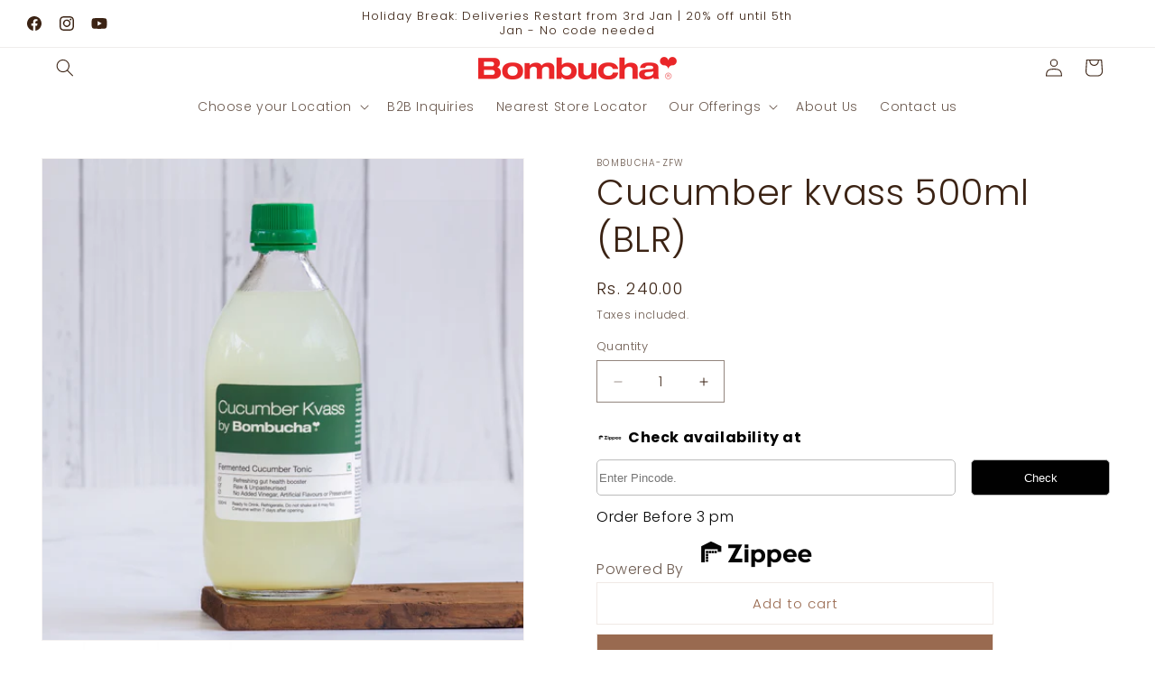

--- FILE ---
content_type: text/html; charset=utf-8
request_url: https://bombucha.in/products/cucumber-kvass-500ml-bl
body_size: 35586
content:
<!doctype html>
<html class="js" lang="en">
  <head>
    <meta charset="utf-8">
    <meta http-equiv="X-UA-Compatible" content="IE=edge">
    <meta name="viewport" content="width=device-width,initial-scale=1">
    <meta name="theme-color" content="">
    <link rel="canonical" href="https://bombucha.in/products/cucumber-kvass-500ml-bl"><link rel="icon" type="image/png" href="//bombucha.in/cdn/shop/files/favicon.png?crop=center&height=32&v=1637833270&width=32"><link rel="preconnect" href="https://fonts.shopifycdn.com" crossorigin><title>
      Cucumber kvass 500ml (BLR)
 &ndash; Bombucha.in</title>

    
      <meta name="description" content="Fermented cucumber kvass is a refreshing and revitalizing beverage crafted from cucumbers, mint, fennel, and a blend of spices. Its crisp and invigorating taste, coupled with subtle hints of mint and fennel, offers a delightful drinking experience. Enjoy its unique flavor profile and probiotic benefits for a refreshing">
    

    

<meta property="og:site_name" content="Bombucha.in">
<meta property="og:url" content="https://bombucha.in/products/cucumber-kvass-500ml-bl">
<meta property="og:title" content="Cucumber kvass 500ml (BLR)">
<meta property="og:type" content="product">
<meta property="og:description" content="Fermented cucumber kvass is a refreshing and revitalizing beverage crafted from cucumbers, mint, fennel, and a blend of spices. Its crisp and invigorating taste, coupled with subtle hints of mint and fennel, offers a delightful drinking experience. Enjoy its unique flavor profile and probiotic benefits for a refreshing"><meta property="og:image" content="http://bombucha.in/cdn/shop/files/cucumberkvass_cd26bcd9-efad-4c95-b657-ad6ffcd0ce2d.jpg?v=1683979390">
  <meta property="og:image:secure_url" content="https://bombucha.in/cdn/shop/files/cucumberkvass_cd26bcd9-efad-4c95-b657-ad6ffcd0ce2d.jpg?v=1683979390">
  <meta property="og:image:width" content="3000">
  <meta property="og:image:height" content="3000"><meta property="og:price:amount" content="240.00">
  <meta property="og:price:currency" content="INR"><meta name="twitter:card" content="summary_large_image">
<meta name="twitter:title" content="Cucumber kvass 500ml (BLR)">
<meta name="twitter:description" content="Fermented cucumber kvass is a refreshing and revitalizing beverage crafted from cucumbers, mint, fennel, and a blend of spices. Its crisp and invigorating taste, coupled with subtle hints of mint and fennel, offers a delightful drinking experience. Enjoy its unique flavor profile and probiotic benefits for a refreshing">


    <script src="//bombucha.in/cdn/shop/t/48/assets/constants.js?v=132983761750457495441743511496" defer="defer"></script>
    <script src="//bombucha.in/cdn/shop/t/48/assets/pubsub.js?v=25310214064522200911743511497" defer="defer"></script>
    <script src="//bombucha.in/cdn/shop/t/48/assets/global.js?v=184345515105158409801743511496" defer="defer"></script>
    <script src="//bombucha.in/cdn/shop/t/48/assets/details-disclosure.js?v=13653116266235556501743511496" defer="defer"></script>
    <script src="//bombucha.in/cdn/shop/t/48/assets/details-modal.js?v=25581673532751508451743511496" defer="defer"></script>
    <script src="//bombucha.in/cdn/shop/t/48/assets/search-form.js?v=133129549252120666541743511497" defer="defer"></script><script src="//bombucha.in/cdn/shop/t/48/assets/animations.js?v=88693664871331136111743511495" defer="defer"></script><script>window.performance && window.performance.mark && window.performance.mark('shopify.content_for_header.start');</script><meta name="google-site-verification" content="PCwbbL0CEF2Y9nt65i2xWNfGx5NJGIJiAR6saMl-NO4">
<meta name="google-site-verification" content="9_kvah2b2hqnsoiA-VcA5B0spa5EVOQQ1MfRaIPL5d0">
<meta name="facebook-domain-verification" content="yh78tezqofo17pjy1kh109myururj0">
<meta name="facebook-domain-verification" content="pdk8ckbf0vscnnzu44f23ywjcmkzhg">
<meta id="shopify-digital-wallet" name="shopify-digital-wallet" content="/2364473405/digital_wallets/dialog">
<link rel="alternate" type="application/json+oembed" href="https://bombucha.in/products/cucumber-kvass-500ml-bl.oembed">
<script async="async" src="/checkouts/internal/preloads.js?locale=en-IN"></script>
<script id="shopify-features" type="application/json">{"accessToken":"a3a1e9407bb121aa1796e7a86f1c823f","betas":["rich-media-storefront-analytics"],"domain":"bombucha.in","predictiveSearch":true,"shopId":2364473405,"locale":"en"}</script>
<script>var Shopify = Shopify || {};
Shopify.shop = "bombucha-in.myshopify.com";
Shopify.locale = "en";
Shopify.currency = {"active":"INR","rate":"1.0"};
Shopify.country = "IN";
Shopify.theme = {"name":"Dawn","id":144112353453,"schema_name":"Dawn","schema_version":"15.3.0","theme_store_id":887,"role":"main"};
Shopify.theme.handle = "null";
Shopify.theme.style = {"id":null,"handle":null};
Shopify.cdnHost = "bombucha.in/cdn";
Shopify.routes = Shopify.routes || {};
Shopify.routes.root = "/";</script>
<script type="module">!function(o){(o.Shopify=o.Shopify||{}).modules=!0}(window);</script>
<script>!function(o){function n(){var o=[];function n(){o.push(Array.prototype.slice.apply(arguments))}return n.q=o,n}var t=o.Shopify=o.Shopify||{};t.loadFeatures=n(),t.autoloadFeatures=n()}(window);</script>
<script id="shop-js-analytics" type="application/json">{"pageType":"product"}</script>
<script defer="defer" async type="module" src="//bombucha.in/cdn/shopifycloud/shop-js/modules/v2/client.init-shop-cart-sync_IZsNAliE.en.esm.js"></script>
<script defer="defer" async type="module" src="//bombucha.in/cdn/shopifycloud/shop-js/modules/v2/chunk.common_0OUaOowp.esm.js"></script>
<script type="module">
  await import("//bombucha.in/cdn/shopifycloud/shop-js/modules/v2/client.init-shop-cart-sync_IZsNAliE.en.esm.js");
await import("//bombucha.in/cdn/shopifycloud/shop-js/modules/v2/chunk.common_0OUaOowp.esm.js");

  window.Shopify.SignInWithShop?.initShopCartSync?.({"fedCMEnabled":true,"windoidEnabled":true});

</script>
<script>(function() {
  var isLoaded = false;
  function asyncLoad() {
    if (isLoaded) return;
    isLoaded = true;
    var urls = ["https:\/\/cdn.fera.ai\/js\/fera.placeholder.js?shop=bombucha-in.myshopify.com","https:\/\/cdn.zecpe.com\/payModal\/events-embed.js?shop=bombucha-in.myshopify.com","https:\/\/cdn.zecpe.com\/payModal\/checkout.js?shop=bombucha-in.myshopify.com","https:\/\/platform-api.sharethis.com\/js\/sharethis.js?shop=bombucha-in.myshopify.com#property=65356196a09aec0019f96550\u0026product=follow\u0026source=follow-shopify\u0026ver=1697997249","\/\/swymv3free-01.azureedge.net\/code\/swym_isa_fb_pixel.js?shop=bombucha-in.myshopify.com","https:\/\/cdn.hextom.com\/js\/freeshippingbar.js?shop=bombucha-in.myshopify.com"];
    for (var i = 0; i < urls.length; i++) {
      var s = document.createElement('script');
      s.type = 'text/javascript';
      s.async = true;
      s.src = urls[i];
      var x = document.getElementsByTagName('script')[0];
      x.parentNode.insertBefore(s, x);
    }
  };
  if(window.attachEvent) {
    window.attachEvent('onload', asyncLoad);
  } else {
    window.addEventListener('load', asyncLoad, false);
  }
})();</script>
<script id="__st">var __st={"a":2364473405,"offset":19800,"reqid":"40aa69bc-33f1-4b4b-9d9d-8e491af05fe3-1768504482","pageurl":"bombucha.in\/products\/cucumber-kvass-500ml-bl","u":"a0167744d326","p":"product","rtyp":"product","rid":7348678262957};</script>
<script>window.ShopifyPaypalV4VisibilityTracking = true;</script>
<script id="captcha-bootstrap">!function(){'use strict';const t='contact',e='account',n='new_comment',o=[[t,t],['blogs',n],['comments',n],[t,'customer']],c=[[e,'customer_login'],[e,'guest_login'],[e,'recover_customer_password'],[e,'create_customer']],r=t=>t.map((([t,e])=>`form[action*='/${t}']:not([data-nocaptcha='true']) input[name='form_type'][value='${e}']`)).join(','),a=t=>()=>t?[...document.querySelectorAll(t)].map((t=>t.form)):[];function s(){const t=[...o],e=r(t);return a(e)}const i='password',u='form_key',d=['recaptcha-v3-token','g-recaptcha-response','h-captcha-response',i],f=()=>{try{return window.sessionStorage}catch{return}},m='__shopify_v',_=t=>t.elements[u];function p(t,e,n=!1){try{const o=window.sessionStorage,c=JSON.parse(o.getItem(e)),{data:r}=function(t){const{data:e,action:n}=t;return t[m]||n?{data:e,action:n}:{data:t,action:n}}(c);for(const[e,n]of Object.entries(r))t.elements[e]&&(t.elements[e].value=n);n&&o.removeItem(e)}catch(o){console.error('form repopulation failed',{error:o})}}const l='form_type',E='cptcha';function T(t){t.dataset[E]=!0}const w=window,h=w.document,L='Shopify',v='ce_forms',y='captcha';let A=!1;((t,e)=>{const n=(g='f06e6c50-85a8-45c8-87d0-21a2b65856fe',I='https://cdn.shopify.com/shopifycloud/storefront-forms-hcaptcha/ce_storefront_forms_captcha_hcaptcha.v1.5.2.iife.js',D={infoText:'Protected by hCaptcha',privacyText:'Privacy',termsText:'Terms'},(t,e,n)=>{const o=w[L][v],c=o.bindForm;if(c)return c(t,g,e,D).then(n);var r;o.q.push([[t,g,e,D],n]),r=I,A||(h.body.append(Object.assign(h.createElement('script'),{id:'captcha-provider',async:!0,src:r})),A=!0)});var g,I,D;w[L]=w[L]||{},w[L][v]=w[L][v]||{},w[L][v].q=[],w[L][y]=w[L][y]||{},w[L][y].protect=function(t,e){n(t,void 0,e),T(t)},Object.freeze(w[L][y]),function(t,e,n,w,h,L){const[v,y,A,g]=function(t,e,n){const i=e?o:[],u=t?c:[],d=[...i,...u],f=r(d),m=r(i),_=r(d.filter((([t,e])=>n.includes(e))));return[a(f),a(m),a(_),s()]}(w,h,L),I=t=>{const e=t.target;return e instanceof HTMLFormElement?e:e&&e.form},D=t=>v().includes(t);t.addEventListener('submit',(t=>{const e=I(t);if(!e)return;const n=D(e)&&!e.dataset.hcaptchaBound&&!e.dataset.recaptchaBound,o=_(e),c=g().includes(e)&&(!o||!o.value);(n||c)&&t.preventDefault(),c&&!n&&(function(t){try{if(!f())return;!function(t){const e=f();if(!e)return;const n=_(t);if(!n)return;const o=n.value;o&&e.removeItem(o)}(t);const e=Array.from(Array(32),(()=>Math.random().toString(36)[2])).join('');!function(t,e){_(t)||t.append(Object.assign(document.createElement('input'),{type:'hidden',name:u})),t.elements[u].value=e}(t,e),function(t,e){const n=f();if(!n)return;const o=[...t.querySelectorAll(`input[type='${i}']`)].map((({name:t})=>t)),c=[...d,...o],r={};for(const[a,s]of new FormData(t).entries())c.includes(a)||(r[a]=s);n.setItem(e,JSON.stringify({[m]:1,action:t.action,data:r}))}(t,e)}catch(e){console.error('failed to persist form',e)}}(e),e.submit())}));const S=(t,e)=>{t&&!t.dataset[E]&&(n(t,e.some((e=>e===t))),T(t))};for(const o of['focusin','change'])t.addEventListener(o,(t=>{const e=I(t);D(e)&&S(e,y())}));const B=e.get('form_key'),M=e.get(l),P=B&&M;t.addEventListener('DOMContentLoaded',(()=>{const t=y();if(P)for(const e of t)e.elements[l].value===M&&p(e,B);[...new Set([...A(),...v().filter((t=>'true'===t.dataset.shopifyCaptcha))])].forEach((e=>S(e,t)))}))}(h,new URLSearchParams(w.location.search),n,t,e,['guest_login'])})(!0,!0)}();</script>
<script integrity="sha256-4kQ18oKyAcykRKYeNunJcIwy7WH5gtpwJnB7kiuLZ1E=" data-source-attribution="shopify.loadfeatures" defer="defer" src="//bombucha.in/cdn/shopifycloud/storefront/assets/storefront/load_feature-a0a9edcb.js" crossorigin="anonymous"></script>
<script data-source-attribution="shopify.dynamic_checkout.dynamic.init">var Shopify=Shopify||{};Shopify.PaymentButton=Shopify.PaymentButton||{isStorefrontPortableWallets:!0,init:function(){window.Shopify.PaymentButton.init=function(){};var t=document.createElement("script");t.src="https://bombucha.in/cdn/shopifycloud/portable-wallets/latest/portable-wallets.en.js",t.type="module",document.head.appendChild(t)}};
</script>
<script data-source-attribution="shopify.dynamic_checkout.buyer_consent">
  function portableWalletsHideBuyerConsent(e){var t=document.getElementById("shopify-buyer-consent"),n=document.getElementById("shopify-subscription-policy-button");t&&n&&(t.classList.add("hidden"),t.setAttribute("aria-hidden","true"),n.removeEventListener("click",e))}function portableWalletsShowBuyerConsent(e){var t=document.getElementById("shopify-buyer-consent"),n=document.getElementById("shopify-subscription-policy-button");t&&n&&(t.classList.remove("hidden"),t.removeAttribute("aria-hidden"),n.addEventListener("click",e))}window.Shopify?.PaymentButton&&(window.Shopify.PaymentButton.hideBuyerConsent=portableWalletsHideBuyerConsent,window.Shopify.PaymentButton.showBuyerConsent=portableWalletsShowBuyerConsent);
</script>
<script>
  function portableWalletsCleanup(e){e&&e.src&&console.error("Failed to load portable wallets script "+e.src);var t=document.querySelectorAll("shopify-accelerated-checkout .shopify-payment-button__skeleton, shopify-accelerated-checkout-cart .wallet-cart-button__skeleton"),e=document.getElementById("shopify-buyer-consent");for(let e=0;e<t.length;e++)t[e].remove();e&&e.remove()}function portableWalletsNotLoadedAsModule(e){e instanceof ErrorEvent&&"string"==typeof e.message&&e.message.includes("import.meta")&&"string"==typeof e.filename&&e.filename.includes("portable-wallets")&&(window.removeEventListener("error",portableWalletsNotLoadedAsModule),window.Shopify.PaymentButton.failedToLoad=e,"loading"===document.readyState?document.addEventListener("DOMContentLoaded",window.Shopify.PaymentButton.init):window.Shopify.PaymentButton.init())}window.addEventListener("error",portableWalletsNotLoadedAsModule);
</script>

<script type="module" src="https://bombucha.in/cdn/shopifycloud/portable-wallets/latest/portable-wallets.en.js" onError="portableWalletsCleanup(this)" crossorigin="anonymous"></script>
<script nomodule>
  document.addEventListener("DOMContentLoaded", portableWalletsCleanup);
</script>

<link id="shopify-accelerated-checkout-styles" rel="stylesheet" media="screen" href="https://bombucha.in/cdn/shopifycloud/portable-wallets/latest/accelerated-checkout-backwards-compat.css" crossorigin="anonymous">
<style id="shopify-accelerated-checkout-cart">
        #shopify-buyer-consent {
  margin-top: 1em;
  display: inline-block;
  width: 100%;
}

#shopify-buyer-consent.hidden {
  display: none;
}

#shopify-subscription-policy-button {
  background: none;
  border: none;
  padding: 0;
  text-decoration: underline;
  font-size: inherit;
  cursor: pointer;
}

#shopify-subscription-policy-button::before {
  box-shadow: none;
}

      </style>
<script id="sections-script" data-sections="header" defer="defer" src="//bombucha.in/cdn/shop/t/48/compiled_assets/scripts.js?7121"></script>
<script>window.performance && window.performance.mark && window.performance.mark('shopify.content_for_header.end');</script>


    <style data-shopify>
      @font-face {
  font-family: Poppins;
  font-weight: 300;
  font-style: normal;
  font-display: swap;
  src: url("//bombucha.in/cdn/fonts/poppins/poppins_n3.05f58335c3209cce17da4f1f1ab324ebe2982441.woff2") format("woff2"),
       url("//bombucha.in/cdn/fonts/poppins/poppins_n3.6971368e1f131d2c8ff8e3a44a36b577fdda3ff5.woff") format("woff");
}

      @font-face {
  font-family: Poppins;
  font-weight: 700;
  font-style: normal;
  font-display: swap;
  src: url("//bombucha.in/cdn/fonts/poppins/poppins_n7.56758dcf284489feb014a026f3727f2f20a54626.woff2") format("woff2"),
       url("//bombucha.in/cdn/fonts/poppins/poppins_n7.f34f55d9b3d3205d2cd6f64955ff4b36f0cfd8da.woff") format("woff");
}

      @font-face {
  font-family: Poppins;
  font-weight: 300;
  font-style: italic;
  font-display: swap;
  src: url("//bombucha.in/cdn/fonts/poppins/poppins_i3.8536b4423050219f608e17f134fe9ea3b01ed890.woff2") format("woff2"),
       url("//bombucha.in/cdn/fonts/poppins/poppins_i3.0f4433ada196bcabf726ed78f8e37e0995762f7f.woff") format("woff");
}

      @font-face {
  font-family: Poppins;
  font-weight: 700;
  font-style: italic;
  font-display: swap;
  src: url("//bombucha.in/cdn/fonts/poppins/poppins_i7.42fd71da11e9d101e1e6c7932199f925f9eea42d.woff2") format("woff2"),
       url("//bombucha.in/cdn/fonts/poppins/poppins_i7.ec8499dbd7616004e21155106d13837fff4cf556.woff") format("woff");
}

      @font-face {
  font-family: Poppins;
  font-weight: 300;
  font-style: normal;
  font-display: swap;
  src: url("//bombucha.in/cdn/fonts/poppins/poppins_n3.05f58335c3209cce17da4f1f1ab324ebe2982441.woff2") format("woff2"),
       url("//bombucha.in/cdn/fonts/poppins/poppins_n3.6971368e1f131d2c8ff8e3a44a36b577fdda3ff5.woff") format("woff");
}


      
        :root,
        .color-scheme-1 {
          --color-background: 255,255,255;
        
          --gradient-background: #ffffff;
        

        

        --color-foreground: 59,35,20;
        --color-background-contrast: 191,191,191;
        --color-shadow: 153,106,80;
        --color-button: 153,106,80;
        --color-button-text: 255,255,255;
        --color-secondary-button: 255,255,255;
        --color-secondary-button-text: 153,106,80;
        --color-link: 153,106,80;
        --color-badge-foreground: 59,35,20;
        --color-badge-background: 255,255,255;
        --color-badge-border: 59,35,20;
        --payment-terms-background-color: rgb(255 255 255);
      }
      
        
        .color-scheme-2 {
          --color-background: 243,243,243;
        
          --gradient-background: #f3f3f3;
        

        

        --color-foreground: 252,46,84;
        --color-background-contrast: 179,179,179;
        --color-shadow: 235,0,43;
        --color-button: 18,18,18;
        --color-button-text: 129,0,43;
        --color-secondary-button: 243,243,243;
        --color-secondary-button-text: 18,18,18;
        --color-link: 18,18,18;
        --color-badge-foreground: 252,46,84;
        --color-badge-background: 243,243,243;
        --color-badge-border: 252,46,84;
        --payment-terms-background-color: rgb(243 243 243);
      }
      
        
        .color-scheme-3 {
          --color-background: 36,40,51;
        
          --gradient-background: #242833;
        

        

        --color-foreground: 255,255,255;
        --color-background-contrast: 47,52,66;
        --color-shadow: 18,18,18;
        --color-button: 255,255,255;
        --color-button-text: 0,0,0;
        --color-secondary-button: 36,40,51;
        --color-secondary-button-text: 255,255,255;
        --color-link: 255,255,255;
        --color-badge-foreground: 255,255,255;
        --color-badge-background: 36,40,51;
        --color-badge-border: 255,255,255;
        --payment-terms-background-color: rgb(36 40 51);
      }
      
        
        .color-scheme-4 {
          --color-background: 18,18,18;
        
          --gradient-background: #121212;
        

        

        --color-foreground: 255,255,255;
        --color-background-contrast: 146,146,146;
        --color-shadow: 18,18,18;
        --color-button: 255,255,255;
        --color-button-text: 18,18,18;
        --color-secondary-button: 18,18,18;
        --color-secondary-button-text: 255,255,255;
        --color-link: 255,255,255;
        --color-badge-foreground: 255,255,255;
        --color-badge-background: 18,18,18;
        --color-badge-border: 255,255,255;
        --payment-terms-background-color: rgb(18 18 18);
      }
      
        
        .color-scheme-5 {
          --color-background: 51,79,180;
        
          --gradient-background: #334fb4;
        

        

        --color-foreground: 255,255,255;
        --color-background-contrast: 23,35,81;
        --color-shadow: 18,18,18;
        --color-button: 255,255,255;
        --color-button-text: 51,79,180;
        --color-secondary-button: 51,79,180;
        --color-secondary-button-text: 255,255,255;
        --color-link: 255,255,255;
        --color-badge-foreground: 255,255,255;
        --color-badge-background: 51,79,180;
        --color-badge-border: 255,255,255;
        --payment-terms-background-color: rgb(51 79 180);
      }
      
        
        .color-scheme-85dc1430-8908-4422-a142-775ec60519c6 {
          --color-background: 246,179,209;
        
          --gradient-background: #f6b3d1;
        

        

        --color-foreground: 56,18,16;
        --color-background-contrast: 233,65,140;
        --color-shadow: 153,106,80;
        --color-button: 153,106,80;
        --color-button-text: 255,255,255;
        --color-secondary-button: 246,179,209;
        --color-secondary-button-text: 153,106,80;
        --color-link: 153,106,80;
        --color-badge-foreground: 56,18,16;
        --color-badge-background: 246,179,209;
        --color-badge-border: 56,18,16;
        --payment-terms-background-color: rgb(246 179 209);
      }
      

      body, .color-scheme-1, .color-scheme-2, .color-scheme-3, .color-scheme-4, .color-scheme-5, .color-scheme-85dc1430-8908-4422-a142-775ec60519c6 {
        color: rgba(var(--color-foreground), 0.75);
        background-color: rgb(var(--color-background));
      }

      :root {
        --font-body-family: Poppins, sans-serif;
        --font-body-style: normal;
        --font-body-weight: 300;
        --font-body-weight-bold: 600;

        --font-heading-family: Poppins, sans-serif;
        --font-heading-style: normal;
        --font-heading-weight: 300;

        --font-body-scale: 1.0;
        --font-heading-scale: 1.0;

        --media-padding: px;
        --media-border-opacity: 0.05;
        --media-border-width: 1px;
        --media-radius: 0px;
        --media-shadow-opacity: 0.0;
        --media-shadow-horizontal-offset: 0px;
        --media-shadow-vertical-offset: 4px;
        --media-shadow-blur-radius: 5px;
        --media-shadow-visible: 0;

        --page-width: 160rem;
        --page-width-margin: 0rem;

        --product-card-image-padding: 0.0rem;
        --product-card-corner-radius: 0.0rem;
        --product-card-text-alignment: left;
        --product-card-border-width: 0.0rem;
        --product-card-border-opacity: 0.1;
        --product-card-shadow-opacity: 0.0;
        --product-card-shadow-visible: 0;
        --product-card-shadow-horizontal-offset: 0.0rem;
        --product-card-shadow-vertical-offset: 0.4rem;
        --product-card-shadow-blur-radius: 0.5rem;

        --collection-card-image-padding: 0.0rem;
        --collection-card-corner-radius: 0.0rem;
        --collection-card-text-alignment: left;
        --collection-card-border-width: 0.0rem;
        --collection-card-border-opacity: 0.1;
        --collection-card-shadow-opacity: 0.0;
        --collection-card-shadow-visible: 0;
        --collection-card-shadow-horizontal-offset: 0.0rem;
        --collection-card-shadow-vertical-offset: 0.4rem;
        --collection-card-shadow-blur-radius: 0.5rem;

        --blog-card-image-padding: 0.0rem;
        --blog-card-corner-radius: 0.0rem;
        --blog-card-text-alignment: left;
        --blog-card-border-width: 0.0rem;
        --blog-card-border-opacity: 0.1;
        --blog-card-shadow-opacity: 0.0;
        --blog-card-shadow-visible: 0;
        --blog-card-shadow-horizontal-offset: 0.0rem;
        --blog-card-shadow-vertical-offset: 0.4rem;
        --blog-card-shadow-blur-radius: 0.5rem;

        --badge-corner-radius: 4.0rem;

        --popup-border-width: 1px;
        --popup-border-opacity: 0.1;
        --popup-corner-radius: 0px;
        --popup-shadow-opacity: 0.05;
        --popup-shadow-horizontal-offset: 0px;
        --popup-shadow-vertical-offset: 4px;
        --popup-shadow-blur-radius: 5px;

        --drawer-border-width: 1px;
        --drawer-border-opacity: 0.1;
        --drawer-shadow-opacity: 0.0;
        --drawer-shadow-horizontal-offset: 0px;
        --drawer-shadow-vertical-offset: 4px;
        --drawer-shadow-blur-radius: 5px;

        --spacing-sections-desktop: 0px;
        --spacing-sections-mobile: 0px;

        --grid-desktop-vertical-spacing: 8px;
        --grid-desktop-horizontal-spacing: 8px;
        --grid-mobile-vertical-spacing: 4px;
        --grid-mobile-horizontal-spacing: 4px;

        --text-boxes-border-opacity: 0.1;
        --text-boxes-border-width: 0px;
        --text-boxes-radius: 0px;
        --text-boxes-shadow-opacity: 0.0;
        --text-boxes-shadow-visible: 0;
        --text-boxes-shadow-horizontal-offset: 0px;
        --text-boxes-shadow-vertical-offset: 4px;
        --text-boxes-shadow-blur-radius: 5px;

        --buttons-radius: 0px;
        --buttons-radius-outset: 0px;
        --buttons-border-width: 1px;
        --buttons-border-opacity: 0.15;
        --buttons-shadow-opacity: 0.0;
        --buttons-shadow-visible: 0;
        --buttons-shadow-horizontal-offset: 0px;
        --buttons-shadow-vertical-offset: 4px;
        --buttons-shadow-blur-radius: 5px;
        --buttons-border-offset: 0px;

        --inputs-radius: 0px;
        --inputs-border-width: 1px;
        --inputs-border-opacity: 0.55;
        --inputs-shadow-opacity: 0.0;
        --inputs-shadow-horizontal-offset: 0px;
        --inputs-margin-offset: 0px;
        --inputs-shadow-vertical-offset: 4px;
        --inputs-shadow-blur-radius: 5px;
        --inputs-radius-outset: 0px;

        --variant-pills-radius: 40px;
        --variant-pills-border-width: 1px;
        --variant-pills-border-opacity: 0.55;
        --variant-pills-shadow-opacity: 0.0;
        --variant-pills-shadow-horizontal-offset: 0px;
        --variant-pills-shadow-vertical-offset: 4px;
        --variant-pills-shadow-blur-radius: 5px;
      }

      *,
      *::before,
      *::after {
        box-sizing: inherit;
      }

      html {
        box-sizing: border-box;
        font-size: calc(var(--font-body-scale) * 62.5%);
        height: 100%;
      }

      body {
        display: grid;
        grid-template-rows: auto auto 1fr auto;
        grid-template-columns: 100%;
        min-height: 100%;
        margin: 0;
        font-size: 1.5rem;
        letter-spacing: 0.06rem;
        line-height: calc(1 + 0.8 / var(--font-body-scale));
        font-family: var(--font-body-family);
        font-style: var(--font-body-style);
        font-weight: var(--font-body-weight);
      }

      @media screen and (min-width: 750px) {
        body {
          font-size: 1.6rem;
        }
      }
    </style>

    <link href="//bombucha.in/cdn/shop/t/48/assets/base.css?v=111079302542700839401744025294" rel="stylesheet" type="text/css" media="all" />
    <link rel="stylesheet" href="//bombucha.in/cdn/shop/t/48/assets/component-cart-items.css?v=123238115697927560811743511495" media="print" onload="this.media='all'">
      <link rel="preload" as="font" href="//bombucha.in/cdn/fonts/poppins/poppins_n3.05f58335c3209cce17da4f1f1ab324ebe2982441.woff2" type="font/woff2" crossorigin>
      

      <link rel="preload" as="font" href="//bombucha.in/cdn/fonts/poppins/poppins_n3.05f58335c3209cce17da4f1f1ab324ebe2982441.woff2" type="font/woff2" crossorigin>
      
<link
        rel="stylesheet"
        href="//bombucha.in/cdn/shop/t/48/assets/component-predictive-search.css?v=118923337488134913561743511496"
        media="print"
        onload="this.media='all'"
      ><script>
      if (Shopify.designMode) {
        document.documentElement.classList.add('shopify-design-mode');
      }
    </script>
  <!-- BEGIN app block: shopify://apps/aj-zipcode-validator/blocks/app-embed/ea3fc2c3-2e25-4cad-99d5-39d982011c28 --><style>
	.ZipCodeRestrict .success_msg.message,.ZipCodeRestrict .estimation_msg.message,.ZipCodeRestrict .error_msg.message,.ZipCodeRestrict .not_valid_error_msg.message, .ZipCodeRestrict .check-validation-msg,.ZipCodeRestrict .aj_exchange_msg.message,.ZipCodeRestrict .aj_cod_msg.message{padding: 5px; margin-top: 10px; margin-bottom: 10px;display:none; padding-left: 10px;}
	.ZipCodeRestrict .zipcodecheck_area img{width: 30px; vertical-align: middle;}
	.ZipCodeRestrict .block_label_text{padding-left: 5px; font-weight: bold;}
	.ZipCodeRestrict .zipcode_validation{padding-bottom: 10px;padding-top: 10px;display:flex;}
	.ZipCodeRestrict .zipcode_input, .aj_waiting_list .zipcode_input{width: 100%; min-height: 40px !important; display: unset;}
	.ZipCodeRestrict .zipcode_submit{border: unset;width: 27%; margin-left: 3%; min-height: 40px; text-align: center;}
	.ZipCodeRestrict .empty_val_error{display:none; padding-bottom: 6px;color: red;}
	.ZipCodeRestrict{width:100%;}
	.iti { width: 100%; }
	.location-popup .zipcode_inputbox{width: 75%; position: relative;}
	.zipcode_inline_view .zipcode_inputbox{position: relative; width: 70%;}
	.zipcode_bar_view .zipcode_inputbox{position: relative;}
  	#zipMicBtn{display: none;}
	.mic {
		background: none;
		border: none;
		padding: 0;
		cursor: pointer;
		display: inline-flex;
		justify-content: center;
		align-items: center;
	}
</style>
<script src="https://cdn.shopify.com/extensions/019ac3fb-5761-7301-a7db-416bf951325a/zipcode-131/assets/zip-jquery-cdn.js" async="async"></script>
<script>
	console.log("here i ammmm");
	
	var product_name = ``;
	var zip_collection_id = [];
	var credit_status = true;
	var product_id = "";
	var product_handle = "cucumber-kvass-500ml-bl";
	var zipcode_html = `<div class="validation_msg 4444"><div class="success_msg message" style="background-color: #e5efe5;"><span style="color:#000000" >Your pin code is serviceable . Order fast before 3pm today!</span></div><div class="error_msg message" style="background-color:#fae5e5;""><span style="color:#000000">Your Pincode is currently non servicable.</span></div><div class="not_valid_error_msg message" style="background-color: #fae5e5;"><span style="color:#000000">Please enter a valid pincode</span></div></div><div class="zipcodecheck_area " style=""><div class="inline_image_container"><img src="https://api-zip-remix.appjetty.com//assets/admin/img/location_icon/Zippee Logo-final.png" alt="check delivery availability11"><span class="block_label_text" style="color:#000000;">Check  availability at</span></div><div class="zipcode_validation zipcode_inline_view"><div class="zipcode_inputbox"><input type="text" maxlength="15"  id="zipcode_text" class="zipcode_input" name="zipcode_field" style="border-radius:5px;border-width:1px;border-style:solid;border-color:#bbb;" placeholder="Enter Pincode."></div><button class="zipcode_submit" style="background-color: #000000; color: #ffffff; word-break: break-all; border-radius: 5px; border-width: 1px; border-style: solid; border-color: #bbb;">Check</button></div><div class="empty_val_error" >Please enter zipcode</div><div class="additional_notes message" style=color:#000000;">Order Before 3 pm</div></div><div class="waiting_list_msg" style="text-align: center;margin-bottom: 10px;display: none;"><div style="text-align: center;">Sorry, this pincode is not serviceable, please subscribe to our waiting list and we will inform you when we open service in your area.</div></div><div class="contact_details"><div class="customer_email" style="padding-bottom: 10px;display: none;"><input type="text" id="customer_email" class="zipcode_input" name="email_field" style="border-radius:5px;border-width:1px;border-style:solid;border-color:#bbb;" placeholder="Enter Email Address" style="width: 100%;"><span class="error" id="req_email" style="color: red;display: none;">Email address is required.</span><span class="error" id="invalid_email" style="color: red;display: none;">Please enter valid email address</span></div><div class="customer_phone" style="padding-bottom: 10px;display: none;"><input type="text"  maxlength="15"  id="customer_phone" class="zipcode_input" name="phone_field[main]" style="width: 100%;border-radius:5px;border-width:1px;border-style:solid;border-color:#bbb;"><span class="error" id="invalid_phone" style="color: red;"></span></div></div><div class="try_zipcode"><div class="join_waitlist"><button type="button" class="waiting_list_submit" style="background-color: #000000; color:#ffffff; opacity: 1; cursor: pointer; width: 100%; border: unset; min-height: 40px; margin-bottom: 15px; display: none !important; border-radius:5px; border-width:1px; border-style:solid; border-color:#bbb;">Join Waiting List</button><span class="waiting_success_msg" style="color: green;display: none;">Successfully added !!</span></div><div class="change_zipcode" id="change_zipcode" style="margin-bottom: 10px; font-weight: 600; text-align: center; display: none;"><u><a href="javascript:void(0)">Try Different Zipcode</a></u></div></div> <span class="zippee_span"> Powered By <a href="https://zippee.delivery/" target="_blank"> <img src="https://api-zip-remix.appjetty.com//assets/admin/img/location_icon/Zippee Logo-final.png" alt="check delivery availability11" class="zippee"></a></span>`;
	var zipcode_app_status = '1';
	var restriction_btn_status = '0';
	var global_restriction_btn_status = '0';
	var add_to_cart_btn_selector = 'add';   
	var button_text = `Check`;
	var estimation_msg = `Estimated Delivery Time : [24 to 48 hours] for servicable pinocdes`;
	var zip_prod_config_status = 'all_prod';
	var domain="bombucha.in";
	var waiting_list_btn_status = '0';
	var checkout_btn_selector = 'checkout';     
	var button_appearance = 'inline_form';	
	var btn_app_product_page = 'above_cart_btn';	
	var btn_app_cart_page = 'none';	
	var btn_app_home_page = 'none';
	var modal_popup = 'none';  
	var popup_pre_prod_message = `Please {%startlink%}set a valid delivery location{%endlink%} in order to add this product to the cart.`;
	var popup_pre_prod_message_text_size = `12`;
	var popup_post_prod_message = `Please {%startlink%}try different zipcode{%endlink%} in order to add this product to the cart.`;
	var popup_post_prod_message_text_size = `12`;
	var icon_color = '#ffffff';	
	var icon_size = '30';	
	var button_position = 'bottom_right';	
	var button_bg_color = '#000000';	
	var button_margin = '10';	
	var button_padding = '10';
	var distance_from_bottom = '20';
	var distance_from_right = '20';	
	var distance_from_left = '20';
	var enable_checkout_button = '0';
	var checkout_btn_txt = `Hey, As we don't provide service in your area {zipcode}, you won't be able to place this order.`;
	var floating_icon = '1';
	var inline_header = '0';
	var header_html = `<div></div>`;
	var zip_global = `all_prod`;
	var zipcode_logs_status = `0`;
	var aj_google_map_key = ``;
	var location_detection_status = ``;
	var popup_header_html = `<div></div>`;
	var global_validation_html = ``;
	var delivery_success_text = `Delivery is available to [aj_pincode]`;
	var delivery_unsuccess_text = `Delivery is not available to [aj_pincode]`;
	var upper_header_text = `Hello`;
	var header_lower_text = `Check your Zipcode`;
	var header_text_after_zipcode = `Deliver to`;
	var template_name = 'product';
	var selected_plan = '2';
	var zipcode_check_compulsory_status = `0`;
	var restrict_store_entry_status = `0`;
	var exchange_and_return_msg = `[return_and_exchange_days] days Return & Exchange`;
	var customer_zipcode = ``;
	var autodetected_customer_zipcode_status = `0`;
	var popup_background_option = ``;
	var popup_background_image = ``;
	var hide_auto_showing_popup = 0;
	var add_to_cart_parent_depth = 0;
	
	function inlineform(){
		
			if($('.ZipCodeRestrict').html() != ''){
				$('.ZipCodeRestrict').html('');
			}
			$('.ZipCodeRestrict').append(`<div class="validation_msg 4444"><div class="success_msg message" style="background-color: #e5efe5;"><span style="color:#000000" >Your pin code is serviceable . Order fast before 3pm today!</span></div><div class="error_msg message" style="background-color:#fae5e5;""><span style="color:#000000">Your Pincode is currently non servicable.</span></div><div class="not_valid_error_msg message" style="background-color: #fae5e5;"><span style="color:#000000">Please enter a valid pincode</span></div></div><div class="zipcodecheck_area " style=""><div class="inline_image_container"><img src="https://api-zip-remix.appjetty.com//assets/admin/img/location_icon/Zippee Logo-final.png" alt="check delivery availability11"><span class="block_label_text" style="color:#000000;">Check  availability at</span></div><div class="zipcode_validation zipcode_inline_view"><div class="zipcode_inputbox"><input type="text" maxlength="15"  id="zipcode_text" class="zipcode_input" name="zipcode_field" style="border-radius:5px;border-width:1px;border-style:solid;border-color:#bbb;" placeholder="Enter Pincode."></div><button class="zipcode_submit" style="background-color: #000000; color: #ffffff; word-break: break-all; border-radius: 5px; border-width: 1px; border-style: solid; border-color: #bbb;">Check</button></div><div class="empty_val_error" >Please enter zipcode</div><div class="additional_notes message" style=color:#000000;">Order Before 3 pm</div></div><div class="waiting_list_msg" style="text-align: center;margin-bottom: 10px;display: none;"><div style="text-align: center;">Sorry, this pincode is not serviceable, please subscribe to our waiting list and we will inform you when we open service in your area.</div></div><div class="contact_details"><div class="customer_email" style="padding-bottom: 10px;display: none;"><input type="text" id="customer_email" class="zipcode_input" name="email_field" style="border-radius:5px;border-width:1px;border-style:solid;border-color:#bbb;" placeholder="Enter Email Address" style="width: 100%;"><span class="error" id="req_email" style="color: red;display: none;">Email address is required.</span><span class="error" id="invalid_email" style="color: red;display: none;">Please enter valid email address</span></div><div class="customer_phone" style="padding-bottom: 10px;display: none;"><input type="text"  maxlength="15"  id="customer_phone" class="zipcode_input" name="phone_field[main]" style="width: 100%;border-radius:5px;border-width:1px;border-style:solid;border-color:#bbb;"><span class="error" id="invalid_phone" style="color: red;"></span></div></div><div class="try_zipcode"><div class="join_waitlist"><button type="button" class="waiting_list_submit" style="background-color: #000000; color:#ffffff; opacity: 1; cursor: pointer; width: 100%; border: unset; min-height: 40px; margin-bottom: 15px; display: none !important; border-radius:5px; border-width:1px; border-style:solid; border-color:#bbb;">Join Waiting List</button><span class="waiting_success_msg" style="color: green;display: none;">Successfully added !!</span></div><div class="change_zipcode" id="change_zipcode" style="margin-bottom: 10px; font-weight: 600; text-align: center; display: none;"><u><a href="javascript:void(0)">Try Different Zipcode</a></u></div></div> <span class="zippee_span"> Powered By <a href="https://zippee.delivery/" target="_blank"> <img src="https://api-zip-remix.appjetty.com//assets/admin/img/location_icon/Zippee Logo-final.png" alt="check delivery availability11" class="zippee"></a></span>`);
			                   

			product_id = "7348678262957";
			product_name = `Cucumber kvass 500ml (BLR)`;      
			
			
				zip_collection_id.push("285421404333");
			
			
		  
	}
	if(typeof jQuery == 'undefined'){
		var headTag = document.getElementsByTagName("head")[0];
		var jqTag   = document.createElement('script');
		jqTag.type  = 'text/javascript';
		jqTag.src   = 'https://ajax.googleapis.com/ajax/libs/jquery/3.7.1/jquery.min.js';
		jqTag.onload = inlineform;
		headTag.appendChild(jqTag);
	}else{
		inlineform();
	}

	document.addEventListener("DOMContentLoaded", () => {
		if(button_appearance == 'modal_popup'){
			const cardBody = document.querySelector(".ZipCodeRestrict .card-body");
			const icon = document.getElementById("zipcode_modal_popup_icon");
			if (popup_background_option === "image") {
				const img = new Image();
				img.src = popup_background_image;

				img.onload = function () {
					cardBody.style.background = `url(${img.src}) center center / cover no-repeat`;
					cardBody.style.display = "block";
					cardBody.style.opacity = "1";
					icon.style.opacity = "1";
				};
			}else{
				cardBody.style.display = "block";
				cardBody.style.opacity = "1";
				icon.style.opacity = "1";
			}
		}
	});

  	document.addEventListener("DOMContentLoaded", () => {
		var mic = document.querySelector(".mic");
		const SpeechRecognition = window.SpeechRecognition || window.webkitSpeechRecognition;
		const zipMicBtn = document.getElementById("zipMicBtn");
		const zipcodeText = document.getElementById("zipcode_text");
		const zipcodeSubmit = document.querySelector(".zipcode_submit");
		if (!SpeechRecognition) {
			$('#zipMicBtn').hide();
			return false;
		}else{
			$('#zipMicBtn').show();
			const recognition = new SpeechRecognition();
			recognition.continuous = false; 
			recognition.lang = "en-US";
			

			if (!zipMicBtn || !zipcodeText || !zipcodeSubmit) {
				return;
			}

			zipMicBtn.addEventListener("click", () => {
				console.log("Microphone button clicked. Starting speech recognition...");
				recognition.start();
			});
			recognition.onspeechstart = () => {
				console.log("Speech detected...");
			};

			recognition.onresult = (event) => {
				console.log('hiii...');
				const transcript = event.results[0][0].transcript.trim();
				console.log("Transcript received:", transcript);
				zipcodeText.value = transcript;
				zipcodeSubmit.click();
				const path = mic.querySelector("svg path");
				if (path) {
					path.setAttribute("fill", "#333333"); // Set the green color
				}
			};
			recognition.onspeechend = () => {
				console.log("Speech ended.");
				mic.classList.remove("listening");
				const path = mic.querySelector("svg path");
				if (path) {
					path.setAttribute("fill", "#333333"); // Set the green color
				}
			};
			recognition.onerror = (event) => {
				const path = mic.querySelector("svg path");
				if (path) {
					// Update the fill attribute directly
					path.setAttribute("fill", "#333333"); // Set the green color
				}
				console.error("Speech recognition error:", event.error);
			};
			mic.addEventListener("click", function () {
				mic.classList.add("listening");
				const path = mic.querySelector("svg path");
				if (path) {
					// Update the fill attribute directly
					path.setAttribute("fill", "#26A559"); // Set the green color
				}
			});
		}
	});
	var customCss = ``;
	var styleElement = document.createElement('style');
	styleElement.type = 'text/css';
	if (styleElement.styleSheet) {
		styleElement.styleSheet.cssText = customCss;
	} else {
		styleElement.appendChild(document.createTextNode(customCss));
	}
	document.head.appendChild(styleElement);
</script>

	<script src=" https://cdn.shopify.com/extensions/019ac3fb-5761-7301-a7db-416bf951325a/zipcode-131/assets/zipcoderestrict.js " defer></script>
	<link href="//cdn.shopify.com/extensions/019ac3fb-5761-7301-a7db-416bf951325a/zipcode-131/assets/zipcoderestrict.css" rel="stylesheet" type="text/css" media="all" />
 
<script src="https://cdnjs.cloudflare.com/ajax/libs/intl-tel-input/17.0.13/js/intlTelInput.min.js" crossorigin="anonymous" referrerpolicy="no-referrer" defer></script>
<link rel="stylesheet" href="https://cdnjs.cloudflare.com/ajax/libs/intl-tel-input/17.0.13/css/intlTelInput.css" crossorigin="anonymous" referrerpolicy="no-referrer" />
<!-- END app block --><!-- BEGIN app block: shopify://apps/dr-free-gift/blocks/instant-load/5942fed7-47f4-451f-a42f-9077b6214264 --><!-- For self-installation -->
<script>(() => {const installerKey = 'docapp-free-gift-auto-install'; const urlParams = new URLSearchParams(window.location.search); if (urlParams.get(installerKey)) {window.sessionStorage.setItem(installerKey, JSON.stringify({integrationId: urlParams.get('docapp-integration-id'), divClass: urlParams.get('docapp-install-class'), check: urlParams.get('docapp-check')}));}})();</script>
<script>(() => {const previewKey = 'docapp-free-gift-test'; const urlParams = new URLSearchParams(window.location.search); if (urlParams.get(previewKey)) {window.sessionStorage.setItem(previewKey, JSON.stringify({active: true, integrationId: urlParams.get('docapp-free-gift-inst-test')}));}})();</script>
<script>window.freeGiftCartUpsellProAppBlock = true;</script>

<!-- App speed-up -->
<script id="docapp-cart">window.docappCart = {"note":null,"attributes":{},"original_total_price":0,"total_price":0,"total_discount":0,"total_weight":0.0,"item_count":0,"items":[],"requires_shipping":false,"currency":"INR","items_subtotal_price":0,"cart_level_discount_applications":[],"checkout_charge_amount":0}; window.docappCart.currency = ".00"; window.docappCart.shop_currency = "INR";</script>
<script id="docapp-free-item-speedup">
    (() => { if (window.freeGiftCartUpsellProAppLoaded) return; let script = document.createElement('script'); script.src = "https://d2fk970j0emtue.cloudfront.net/shop/js/free-gift-cart-upsell-pro.min.js?shop=bombucha-in.myshopify.com"; document.getElementById('docapp-free-item-speedup').after(script); })();
</script>

<!-- END app block --><!-- BEGIN app block: shopify://apps/instafeed/blocks/head-block/c447db20-095d-4a10-9725-b5977662c9d5 --><link rel="preconnect" href="https://cdn.nfcube.com/">
<link rel="preconnect" href="https://scontent.cdninstagram.com/">


  <script>
    document.addEventListener('DOMContentLoaded', function () {
      let instafeedScript = document.createElement('script');

      
        instafeedScript.src = 'https://cdn.nfcube.com/instafeed-c54c1b3109dc5309504dc94c94c35556.js';
      

      document.body.appendChild(instafeedScript);
    });
  </script>





<!-- END app block --><!-- BEGIN app block: shopify://apps/xo-insert-code/blocks/insert-code-header/72017b12-3679-442e-b23c-5c62460717f5 --><!-- XO-InsertCode Header -->


<meta name="google-site-verification" content="9_kvah2b2hqnsoiA-VcA5B0spa5EVOQQ1MfRaIPL5d0" />
  
<!-- End: XO-InsertCode Header -->


<!-- END app block --><script src="https://cdn.shopify.com/extensions/019a541c-908c-7cee-bf02-51f5a2a244b5/bik-embed-block-80/assets/event-handler.js" type="text/javascript" defer="defer"></script>
<link href="https://monorail-edge.shopifysvc.com" rel="dns-prefetch">
<script>(function(){if ("sendBeacon" in navigator && "performance" in window) {try {var session_token_from_headers = performance.getEntriesByType('navigation')[0].serverTiming.find(x => x.name == '_s').description;} catch {var session_token_from_headers = undefined;}var session_cookie_matches = document.cookie.match(/_shopify_s=([^;]*)/);var session_token_from_cookie = session_cookie_matches && session_cookie_matches.length === 2 ? session_cookie_matches[1] : "";var session_token = session_token_from_headers || session_token_from_cookie || "";function handle_abandonment_event(e) {var entries = performance.getEntries().filter(function(entry) {return /monorail-edge.shopifysvc.com/.test(entry.name);});if (!window.abandonment_tracked && entries.length === 0) {window.abandonment_tracked = true;var currentMs = Date.now();var navigation_start = performance.timing.navigationStart;var payload = {shop_id: 2364473405,url: window.location.href,navigation_start,duration: currentMs - navigation_start,session_token,page_type: "product"};window.navigator.sendBeacon("https://monorail-edge.shopifysvc.com/v1/produce", JSON.stringify({schema_id: "online_store_buyer_site_abandonment/1.1",payload: payload,metadata: {event_created_at_ms: currentMs,event_sent_at_ms: currentMs}}));}}window.addEventListener('pagehide', handle_abandonment_event);}}());</script>
<script id="web-pixels-manager-setup">(function e(e,d,r,n,o){if(void 0===o&&(o={}),!Boolean(null===(a=null===(i=window.Shopify)||void 0===i?void 0:i.analytics)||void 0===a?void 0:a.replayQueue)){var i,a;window.Shopify=window.Shopify||{};var t=window.Shopify;t.analytics=t.analytics||{};var s=t.analytics;s.replayQueue=[],s.publish=function(e,d,r){return s.replayQueue.push([e,d,r]),!0};try{self.performance.mark("wpm:start")}catch(e){}var l=function(){var e={modern:/Edge?\/(1{2}[4-9]|1[2-9]\d|[2-9]\d{2}|\d{4,})\.\d+(\.\d+|)|Firefox\/(1{2}[4-9]|1[2-9]\d|[2-9]\d{2}|\d{4,})\.\d+(\.\d+|)|Chrom(ium|e)\/(9{2}|\d{3,})\.\d+(\.\d+|)|(Maci|X1{2}).+ Version\/(15\.\d+|(1[6-9]|[2-9]\d|\d{3,})\.\d+)([,.]\d+|)( \(\w+\)|)( Mobile\/\w+|) Safari\/|Chrome.+OPR\/(9{2}|\d{3,})\.\d+\.\d+|(CPU[ +]OS|iPhone[ +]OS|CPU[ +]iPhone|CPU IPhone OS|CPU iPad OS)[ +]+(15[._]\d+|(1[6-9]|[2-9]\d|\d{3,})[._]\d+)([._]\d+|)|Android:?[ /-](13[3-9]|1[4-9]\d|[2-9]\d{2}|\d{4,})(\.\d+|)(\.\d+|)|Android.+Firefox\/(13[5-9]|1[4-9]\d|[2-9]\d{2}|\d{4,})\.\d+(\.\d+|)|Android.+Chrom(ium|e)\/(13[3-9]|1[4-9]\d|[2-9]\d{2}|\d{4,})\.\d+(\.\d+|)|SamsungBrowser\/([2-9]\d|\d{3,})\.\d+/,legacy:/Edge?\/(1[6-9]|[2-9]\d|\d{3,})\.\d+(\.\d+|)|Firefox\/(5[4-9]|[6-9]\d|\d{3,})\.\d+(\.\d+|)|Chrom(ium|e)\/(5[1-9]|[6-9]\d|\d{3,})\.\d+(\.\d+|)([\d.]+$|.*Safari\/(?![\d.]+ Edge\/[\d.]+$))|(Maci|X1{2}).+ Version\/(10\.\d+|(1[1-9]|[2-9]\d|\d{3,})\.\d+)([,.]\d+|)( \(\w+\)|)( Mobile\/\w+|) Safari\/|Chrome.+OPR\/(3[89]|[4-9]\d|\d{3,})\.\d+\.\d+|(CPU[ +]OS|iPhone[ +]OS|CPU[ +]iPhone|CPU IPhone OS|CPU iPad OS)[ +]+(10[._]\d+|(1[1-9]|[2-9]\d|\d{3,})[._]\d+)([._]\d+|)|Android:?[ /-](13[3-9]|1[4-9]\d|[2-9]\d{2}|\d{4,})(\.\d+|)(\.\d+|)|Mobile Safari.+OPR\/([89]\d|\d{3,})\.\d+\.\d+|Android.+Firefox\/(13[5-9]|1[4-9]\d|[2-9]\d{2}|\d{4,})\.\d+(\.\d+|)|Android.+Chrom(ium|e)\/(13[3-9]|1[4-9]\d|[2-9]\d{2}|\d{4,})\.\d+(\.\d+|)|Android.+(UC? ?Browser|UCWEB|U3)[ /]?(15\.([5-9]|\d{2,})|(1[6-9]|[2-9]\d|\d{3,})\.\d+)\.\d+|SamsungBrowser\/(5\.\d+|([6-9]|\d{2,})\.\d+)|Android.+MQ{2}Browser\/(14(\.(9|\d{2,})|)|(1[5-9]|[2-9]\d|\d{3,})(\.\d+|))(\.\d+|)|K[Aa][Ii]OS\/(3\.\d+|([4-9]|\d{2,})\.\d+)(\.\d+|)/},d=e.modern,r=e.legacy,n=navigator.userAgent;return n.match(d)?"modern":n.match(r)?"legacy":"unknown"}(),u="modern"===l?"modern":"legacy",c=(null!=n?n:{modern:"",legacy:""})[u],f=function(e){return[e.baseUrl,"/wpm","/b",e.hashVersion,"modern"===e.buildTarget?"m":"l",".js"].join("")}({baseUrl:d,hashVersion:r,buildTarget:u}),m=function(e){var d=e.version,r=e.bundleTarget,n=e.surface,o=e.pageUrl,i=e.monorailEndpoint;return{emit:function(e){var a=e.status,t=e.errorMsg,s=(new Date).getTime(),l=JSON.stringify({metadata:{event_sent_at_ms:s},events:[{schema_id:"web_pixels_manager_load/3.1",payload:{version:d,bundle_target:r,page_url:o,status:a,surface:n,error_msg:t},metadata:{event_created_at_ms:s}}]});if(!i)return console&&console.warn&&console.warn("[Web Pixels Manager] No Monorail endpoint provided, skipping logging."),!1;try{return self.navigator.sendBeacon.bind(self.navigator)(i,l)}catch(e){}var u=new XMLHttpRequest;try{return u.open("POST",i,!0),u.setRequestHeader("Content-Type","text/plain"),u.send(l),!0}catch(e){return console&&console.warn&&console.warn("[Web Pixels Manager] Got an unhandled error while logging to Monorail."),!1}}}}({version:r,bundleTarget:l,surface:e.surface,pageUrl:self.location.href,monorailEndpoint:e.monorailEndpoint});try{o.browserTarget=l,function(e){var d=e.src,r=e.async,n=void 0===r||r,o=e.onload,i=e.onerror,a=e.sri,t=e.scriptDataAttributes,s=void 0===t?{}:t,l=document.createElement("script"),u=document.querySelector("head"),c=document.querySelector("body");if(l.async=n,l.src=d,a&&(l.integrity=a,l.crossOrigin="anonymous"),s)for(var f in s)if(Object.prototype.hasOwnProperty.call(s,f))try{l.dataset[f]=s[f]}catch(e){}if(o&&l.addEventListener("load",o),i&&l.addEventListener("error",i),u)u.appendChild(l);else{if(!c)throw new Error("Did not find a head or body element to append the script");c.appendChild(l)}}({src:f,async:!0,onload:function(){if(!function(){var e,d;return Boolean(null===(d=null===(e=window.Shopify)||void 0===e?void 0:e.analytics)||void 0===d?void 0:d.initialized)}()){var d=window.webPixelsManager.init(e)||void 0;if(d){var r=window.Shopify.analytics;r.replayQueue.forEach((function(e){var r=e[0],n=e[1],o=e[2];d.publishCustomEvent(r,n,o)})),r.replayQueue=[],r.publish=d.publishCustomEvent,r.visitor=d.visitor,r.initialized=!0}}},onerror:function(){return m.emit({status:"failed",errorMsg:"".concat(f," has failed to load")})},sri:function(e){var d=/^sha384-[A-Za-z0-9+/=]+$/;return"string"==typeof e&&d.test(e)}(c)?c:"",scriptDataAttributes:o}),m.emit({status:"loading"})}catch(e){m.emit({status:"failed",errorMsg:(null==e?void 0:e.message)||"Unknown error"})}}})({shopId: 2364473405,storefrontBaseUrl: "https://bombucha.in",extensionsBaseUrl: "https://extensions.shopifycdn.com/cdn/shopifycloud/web-pixels-manager",monorailEndpoint: "https://monorail-edge.shopifysvc.com/unstable/produce_batch",surface: "storefront-renderer",enabledBetaFlags: ["2dca8a86"],webPixelsConfigList: [{"id":"472678573","configuration":"{\"config\":\"{\\\"pixel_id\\\":\\\"AW-610020852\\\",\\\"target_country\\\":\\\"IN\\\",\\\"gtag_events\\\":[{\\\"type\\\":\\\"search\\\",\\\"action_label\\\":\\\"AW-610020852\\\/PgyJCMvRrPUCEPTb8KIC\\\"},{\\\"type\\\":\\\"begin_checkout\\\",\\\"action_label\\\":\\\"AW-610020852\\\/VJPuCMjRrPUCEPTb8KIC\\\"},{\\\"type\\\":\\\"view_item\\\",\\\"action_label\\\":[\\\"AW-610020852\\\/MlXLCMLRrPUCEPTb8KIC\\\",\\\"MC-72B3STG6Z7\\\"]},{\\\"type\\\":\\\"purchase\\\",\\\"action_label\\\":[\\\"AW-610020852\\\/xxgFCL_RrPUCEPTb8KIC\\\",\\\"MC-72B3STG6Z7\\\"]},{\\\"type\\\":\\\"page_view\\\",\\\"action_label\\\":[\\\"AW-610020852\\\/LK7gCLzRrPUCEPTb8KIC\\\",\\\"MC-72B3STG6Z7\\\"]},{\\\"type\\\":\\\"add_payment_info\\\",\\\"action_label\\\":\\\"AW-610020852\\\/dg2oCM7RrPUCEPTb8KIC\\\"},{\\\"type\\\":\\\"add_to_cart\\\",\\\"action_label\\\":\\\"AW-610020852\\\/bAD-CMXRrPUCEPTb8KIC\\\"}],\\\"enable_monitoring_mode\\\":false}\"}","eventPayloadVersion":"v1","runtimeContext":"OPEN","scriptVersion":"b2a88bafab3e21179ed38636efcd8a93","type":"APP","apiClientId":1780363,"privacyPurposes":[],"dataSharingAdjustments":{"protectedCustomerApprovalScopes":["read_customer_address","read_customer_email","read_customer_name","read_customer_personal_data","read_customer_phone"]}},{"id":"132251821","configuration":"{\"pixel_id\":\"611944192503968\",\"pixel_type\":\"facebook_pixel\",\"metaapp_system_user_token\":\"-\"}","eventPayloadVersion":"v1","runtimeContext":"OPEN","scriptVersion":"ca16bc87fe92b6042fbaa3acc2fbdaa6","type":"APP","apiClientId":2329312,"privacyPurposes":["ANALYTICS","MARKETING","SALE_OF_DATA"],"dataSharingAdjustments":{"protectedCustomerApprovalScopes":["read_customer_address","read_customer_email","read_customer_name","read_customer_personal_data","read_customer_phone"]}},{"id":"34865325","configuration":"{\"accountID\":\"p70yXdRk3KYx7XsQHMNXDTLQ7Ew1\"}","eventPayloadVersion":"v1","runtimeContext":"STRICT","scriptVersion":"0e86c361821d8fb9c2a17d98463a5a69","type":"APP","apiClientId":11064672257,"privacyPurposes":["ANALYTICS","MARKETING","SALE_OF_DATA"],"dataSharingAdjustments":{"protectedCustomerApprovalScopes":["read_customer_address","read_customer_email","read_customer_name","read_customer_personal_data","read_customer_phone"]}},{"id":"96600237","eventPayloadVersion":"v1","runtimeContext":"LAX","scriptVersion":"1","type":"CUSTOM","privacyPurposes":["ANALYTICS"],"name":"Google Analytics tag (migrated)"},{"id":"shopify-app-pixel","configuration":"{}","eventPayloadVersion":"v1","runtimeContext":"STRICT","scriptVersion":"0450","apiClientId":"shopify-pixel","type":"APP","privacyPurposes":["ANALYTICS","MARKETING"]},{"id":"shopify-custom-pixel","eventPayloadVersion":"v1","runtimeContext":"LAX","scriptVersion":"0450","apiClientId":"shopify-pixel","type":"CUSTOM","privacyPurposes":["ANALYTICS","MARKETING"]}],isMerchantRequest: false,initData: {"shop":{"name":"Bombucha.in","paymentSettings":{"currencyCode":"INR"},"myshopifyDomain":"bombucha-in.myshopify.com","countryCode":"IN","storefrontUrl":"https:\/\/bombucha.in"},"customer":null,"cart":null,"checkout":null,"productVariants":[{"price":{"amount":240.0,"currencyCode":"INR"},"product":{"title":"Cucumber kvass 500ml (BLR)","vendor":"BOMBUCHA-ZFW","id":"7348678262957","untranslatedTitle":"Cucumber kvass 500ml (BLR)","url":"\/products\/cucumber-kvass-500ml-bl","type":""},"id":"42189056802989","image":{"src":"\/\/bombucha.in\/cdn\/shop\/files\/cucumberkvass_cd26bcd9-efad-4c95-b657-ad6ffcd0ce2d.jpg?v=1683979390"},"sku":"BLR-OF-005","title":"Default Title","untranslatedTitle":"Default Title"}],"purchasingCompany":null},},"https://bombucha.in/cdn","fcfee988w5aeb613cpc8e4bc33m6693e112",{"modern":"","legacy":""},{"shopId":"2364473405","storefrontBaseUrl":"https:\/\/bombucha.in","extensionBaseUrl":"https:\/\/extensions.shopifycdn.com\/cdn\/shopifycloud\/web-pixels-manager","surface":"storefront-renderer","enabledBetaFlags":"[\"2dca8a86\"]","isMerchantRequest":"false","hashVersion":"fcfee988w5aeb613cpc8e4bc33m6693e112","publish":"custom","events":"[[\"page_viewed\",{}],[\"product_viewed\",{\"productVariant\":{\"price\":{\"amount\":240.0,\"currencyCode\":\"INR\"},\"product\":{\"title\":\"Cucumber kvass 500ml (BLR)\",\"vendor\":\"BOMBUCHA-ZFW\",\"id\":\"7348678262957\",\"untranslatedTitle\":\"Cucumber kvass 500ml (BLR)\",\"url\":\"\/products\/cucumber-kvass-500ml-bl\",\"type\":\"\"},\"id\":\"42189056802989\",\"image\":{\"src\":\"\/\/bombucha.in\/cdn\/shop\/files\/cucumberkvass_cd26bcd9-efad-4c95-b657-ad6ffcd0ce2d.jpg?v=1683979390\"},\"sku\":\"BLR-OF-005\",\"title\":\"Default Title\",\"untranslatedTitle\":\"Default Title\"}}]]"});</script><script>
  window.ShopifyAnalytics = window.ShopifyAnalytics || {};
  window.ShopifyAnalytics.meta = window.ShopifyAnalytics.meta || {};
  window.ShopifyAnalytics.meta.currency = 'INR';
  var meta = {"product":{"id":7348678262957,"gid":"gid:\/\/shopify\/Product\/7348678262957","vendor":"BOMBUCHA-ZFW","type":"","handle":"cucumber-kvass-500ml-bl","variants":[{"id":42189056802989,"price":24000,"name":"Cucumber kvass 500ml (BLR)","public_title":null,"sku":"BLR-OF-005"}],"remote":false},"page":{"pageType":"product","resourceType":"product","resourceId":7348678262957,"requestId":"40aa69bc-33f1-4b4b-9d9d-8e491af05fe3-1768504482"}};
  for (var attr in meta) {
    window.ShopifyAnalytics.meta[attr] = meta[attr];
  }
</script>
<script class="analytics">
  (function () {
    var customDocumentWrite = function(content) {
      var jquery = null;

      if (window.jQuery) {
        jquery = window.jQuery;
      } else if (window.Checkout && window.Checkout.$) {
        jquery = window.Checkout.$;
      }

      if (jquery) {
        jquery('body').append(content);
      }
    };

    var hasLoggedConversion = function(token) {
      if (token) {
        return document.cookie.indexOf('loggedConversion=' + token) !== -1;
      }
      return false;
    }

    var setCookieIfConversion = function(token) {
      if (token) {
        var twoMonthsFromNow = new Date(Date.now());
        twoMonthsFromNow.setMonth(twoMonthsFromNow.getMonth() + 2);

        document.cookie = 'loggedConversion=' + token + '; expires=' + twoMonthsFromNow;
      }
    }

    var trekkie = window.ShopifyAnalytics.lib = window.trekkie = window.trekkie || [];
    if (trekkie.integrations) {
      return;
    }
    trekkie.methods = [
      'identify',
      'page',
      'ready',
      'track',
      'trackForm',
      'trackLink'
    ];
    trekkie.factory = function(method) {
      return function() {
        var args = Array.prototype.slice.call(arguments);
        args.unshift(method);
        trekkie.push(args);
        return trekkie;
      };
    };
    for (var i = 0; i < trekkie.methods.length; i++) {
      var key = trekkie.methods[i];
      trekkie[key] = trekkie.factory(key);
    }
    trekkie.load = function(config) {
      trekkie.config = config || {};
      trekkie.config.initialDocumentCookie = document.cookie;
      var first = document.getElementsByTagName('script')[0];
      var script = document.createElement('script');
      script.type = 'text/javascript';
      script.onerror = function(e) {
        var scriptFallback = document.createElement('script');
        scriptFallback.type = 'text/javascript';
        scriptFallback.onerror = function(error) {
                var Monorail = {
      produce: function produce(monorailDomain, schemaId, payload) {
        var currentMs = new Date().getTime();
        var event = {
          schema_id: schemaId,
          payload: payload,
          metadata: {
            event_created_at_ms: currentMs,
            event_sent_at_ms: currentMs
          }
        };
        return Monorail.sendRequest("https://" + monorailDomain + "/v1/produce", JSON.stringify(event));
      },
      sendRequest: function sendRequest(endpointUrl, payload) {
        // Try the sendBeacon API
        if (window && window.navigator && typeof window.navigator.sendBeacon === 'function' && typeof window.Blob === 'function' && !Monorail.isIos12()) {
          var blobData = new window.Blob([payload], {
            type: 'text/plain'
          });

          if (window.navigator.sendBeacon(endpointUrl, blobData)) {
            return true;
          } // sendBeacon was not successful

        } // XHR beacon

        var xhr = new XMLHttpRequest();

        try {
          xhr.open('POST', endpointUrl);
          xhr.setRequestHeader('Content-Type', 'text/plain');
          xhr.send(payload);
        } catch (e) {
          console.log(e);
        }

        return false;
      },
      isIos12: function isIos12() {
        return window.navigator.userAgent.lastIndexOf('iPhone; CPU iPhone OS 12_') !== -1 || window.navigator.userAgent.lastIndexOf('iPad; CPU OS 12_') !== -1;
      }
    };
    Monorail.produce('monorail-edge.shopifysvc.com',
      'trekkie_storefront_load_errors/1.1',
      {shop_id: 2364473405,
      theme_id: 144112353453,
      app_name: "storefront",
      context_url: window.location.href,
      source_url: "//bombucha.in/cdn/s/trekkie.storefront.cd680fe47e6c39ca5d5df5f0a32d569bc48c0f27.min.js"});

        };
        scriptFallback.async = true;
        scriptFallback.src = '//bombucha.in/cdn/s/trekkie.storefront.cd680fe47e6c39ca5d5df5f0a32d569bc48c0f27.min.js';
        first.parentNode.insertBefore(scriptFallback, first);
      };
      script.async = true;
      script.src = '//bombucha.in/cdn/s/trekkie.storefront.cd680fe47e6c39ca5d5df5f0a32d569bc48c0f27.min.js';
      first.parentNode.insertBefore(script, first);
    };
    trekkie.load(
      {"Trekkie":{"appName":"storefront","development":false,"defaultAttributes":{"shopId":2364473405,"isMerchantRequest":null,"themeId":144112353453,"themeCityHash":"1869219023930553261","contentLanguage":"en","currency":"INR","eventMetadataId":"107a5284-f900-47b6-861f-c0aae0324b1e"},"isServerSideCookieWritingEnabled":true,"monorailRegion":"shop_domain","enabledBetaFlags":["65f19447"]},"Session Attribution":{},"S2S":{"facebookCapiEnabled":true,"source":"trekkie-storefront-renderer","apiClientId":580111}}
    );

    var loaded = false;
    trekkie.ready(function() {
      if (loaded) return;
      loaded = true;

      window.ShopifyAnalytics.lib = window.trekkie;

      var originalDocumentWrite = document.write;
      document.write = customDocumentWrite;
      try { window.ShopifyAnalytics.merchantGoogleAnalytics.call(this); } catch(error) {};
      document.write = originalDocumentWrite;

      window.ShopifyAnalytics.lib.page(null,{"pageType":"product","resourceType":"product","resourceId":7348678262957,"requestId":"40aa69bc-33f1-4b4b-9d9d-8e491af05fe3-1768504482","shopifyEmitted":true});

      var match = window.location.pathname.match(/checkouts\/(.+)\/(thank_you|post_purchase)/)
      var token = match? match[1]: undefined;
      if (!hasLoggedConversion(token)) {
        setCookieIfConversion(token);
        window.ShopifyAnalytics.lib.track("Viewed Product",{"currency":"INR","variantId":42189056802989,"productId":7348678262957,"productGid":"gid:\/\/shopify\/Product\/7348678262957","name":"Cucumber kvass 500ml (BLR)","price":"240.00","sku":"BLR-OF-005","brand":"BOMBUCHA-ZFW","variant":null,"category":"","nonInteraction":true,"remote":false},undefined,undefined,{"shopifyEmitted":true});
      window.ShopifyAnalytics.lib.track("monorail:\/\/trekkie_storefront_viewed_product\/1.1",{"currency":"INR","variantId":42189056802989,"productId":7348678262957,"productGid":"gid:\/\/shopify\/Product\/7348678262957","name":"Cucumber kvass 500ml (BLR)","price":"240.00","sku":"BLR-OF-005","brand":"BOMBUCHA-ZFW","variant":null,"category":"","nonInteraction":true,"remote":false,"referer":"https:\/\/bombucha.in\/products\/cucumber-kvass-500ml-bl"});
      }
    });


        var eventsListenerScript = document.createElement('script');
        eventsListenerScript.async = true;
        eventsListenerScript.src = "//bombucha.in/cdn/shopifycloud/storefront/assets/shop_events_listener-3da45d37.js";
        document.getElementsByTagName('head')[0].appendChild(eventsListenerScript);

})();</script>
  <script>
  if (!window.ga || (window.ga && typeof window.ga !== 'function')) {
    window.ga = function ga() {
      (window.ga.q = window.ga.q || []).push(arguments);
      if (window.Shopify && window.Shopify.analytics && typeof window.Shopify.analytics.publish === 'function') {
        window.Shopify.analytics.publish("ga_stub_called", {}, {sendTo: "google_osp_migration"});
      }
      console.error("Shopify's Google Analytics stub called with:", Array.from(arguments), "\nSee https://help.shopify.com/manual/promoting-marketing/pixels/pixel-migration#google for more information.");
    };
    if (window.Shopify && window.Shopify.analytics && typeof window.Shopify.analytics.publish === 'function') {
      window.Shopify.analytics.publish("ga_stub_initialized", {}, {sendTo: "google_osp_migration"});
    }
  }
</script>
<script
  defer
  src="https://bombucha.in/cdn/shopifycloud/perf-kit/shopify-perf-kit-3.0.3.min.js"
  data-application="storefront-renderer"
  data-shop-id="2364473405"
  data-render-region="gcp-us-central1"
  data-page-type="product"
  data-theme-instance-id="144112353453"
  data-theme-name="Dawn"
  data-theme-version="15.3.0"
  data-monorail-region="shop_domain"
  data-resource-timing-sampling-rate="10"
  data-shs="true"
  data-shs-beacon="true"
  data-shs-export-with-fetch="true"
  data-shs-logs-sample-rate="1"
  data-shs-beacon-endpoint="https://bombucha.in/api/collect"
></script>
</head>

  <body class="gradient">
    <a class="skip-to-content-link button visually-hidden" href="#MainContent">
      Skip to content
    </a><!-- BEGIN sections: header-group -->
<div id="shopify-section-sections--18412781076653__announcement-bar" class="shopify-section shopify-section-group-header-group announcement-bar-section"><link href="//bombucha.in/cdn/shop/t/48/assets/component-slideshow.css?v=17933591812325749411743511496" rel="stylesheet" type="text/css" media="all" />
<link href="//bombucha.in/cdn/shop/t/48/assets/component-slider.css?v=14039311878856620671743511496" rel="stylesheet" type="text/css" media="all" />

  <link href="//bombucha.in/cdn/shop/t/48/assets/component-list-social.css?v=35792976012981934991743511496" rel="stylesheet" type="text/css" media="all" />


<div
  class="utility-bar color-scheme-1 gradient utility-bar--bottom-border"
>
  <div class="page-width utility-bar__grid utility-bar__grid--3-col">

<ul class="list-unstyled list-social" role="list"><li class="list-social__item">
      <a href="https://www.facebook.com/bombucha.in/" class="link list-social__link">
        <span class="svg-wrapper"><svg class="icon icon-facebook" viewBox="0 0 20 20"><path fill="currentColor" d="M18 10.049C18 5.603 14.419 2 10 2s-8 3.603-8 8.049C2 14.067 4.925 17.396 8.75 18v-5.624H6.719v-2.328h2.03V8.275c0-2.017 1.195-3.132 3.023-3.132.874 0 1.79.158 1.79.158v1.98h-1.009c-.994 0-1.303.621-1.303 1.258v1.51h2.219l-.355 2.326H11.25V18c3.825-.604 6.75-3.933 6.75-7.951"/></svg>
</span>
        <span class="visually-hidden">Facebook</span>
      </a>
    </li><li class="list-social__item">
      <a href="https://www.instagram.com/bombucha.in/" class="link list-social__link">
        <span class="svg-wrapper"><svg class="icon icon-instagram" viewBox="0 0 20 20"><path fill="currentColor" fill-rule="evenodd" d="M13.23 3.492c-.84-.037-1.096-.046-3.23-.046-2.144 0-2.39.01-3.238.055-.776.027-1.195.164-1.487.273a2.4 2.4 0 0 0-.912.593 2.5 2.5 0 0 0-.602.922c-.11.282-.238.702-.274 1.486-.046.84-.046 1.095-.046 3.23s.01 2.39.046 3.229c.004.51.097 1.016.274 1.495.145.365.319.639.602.913.282.282.538.456.92.602.474.176.974.268 1.479.273.848.046 1.103.046 3.238.046s2.39-.01 3.23-.046c.784-.036 1.203-.164 1.486-.273.374-.146.648-.329.921-.602.283-.283.447-.548.602-.922.177-.476.27-.979.274-1.486.037-.84.046-1.095.046-3.23s-.01-2.39-.055-3.229c-.027-.784-.164-1.204-.274-1.495a2.4 2.4 0 0 0-.593-.913 2.6 2.6 0 0 0-.92-.602c-.284-.11-.703-.237-1.488-.273ZM6.697 2.05c.857-.036 1.131-.045 3.302-.045a63 63 0 0 1 3.302.045c.664.014 1.321.14 1.943.374a4 4 0 0 1 1.414.922c.41.397.728.88.93 1.414.23.622.354 1.279.365 1.942C18 7.56 18 7.824 18 10.005c0 2.17-.01 2.444-.046 3.292-.036.858-.173 1.442-.374 1.943-.2.53-.474.976-.92 1.423a3.9 3.9 0 0 1-1.415.922c-.51.191-1.095.337-1.943.374-.857.036-1.122.045-3.302.045-2.171 0-2.445-.009-3.302-.055-.849-.027-1.432-.164-1.943-.364a4.15 4.15 0 0 1-1.414-.922 4.1 4.1 0 0 1-.93-1.423c-.183-.51-.329-1.085-.365-1.943C2.009 12.45 2 12.167 2 10.004c0-2.161 0-2.435.055-3.302.027-.848.164-1.432.365-1.942a4.4 4.4 0 0 1 .92-1.414 4.2 4.2 0 0 1 1.415-.93c.51-.183 1.094-.33 1.943-.366Zm.427 4.806a4.105 4.105 0 1 1 5.805 5.805 4.105 4.105 0 0 1-5.805-5.805m1.882 5.371a2.668 2.668 0 1 0 2.042-4.93 2.668 2.668 0 0 0-2.042 4.93m5.922-5.942a.958.958 0 1 1-1.355-1.355.958.958 0 0 1 1.355 1.355" clip-rule="evenodd"/></svg>
</span>
        <span class="visually-hidden">Instagram</span>
      </a>
    </li><li class="list-social__item">
      <a href="https://www.youtube.com/channel/UCmWW6qHVIz6nq1k6fI3MK2A" class="link list-social__link">
        <span class="svg-wrapper"><svg class="icon icon-youtube" viewBox="0 0 20 20"><path fill="currentColor" d="M18.16 5.87c.34 1.309.34 4.08.34 4.08s0 2.771-.34 4.08a2.13 2.13 0 0 1-1.53 1.53c-1.309.34-6.63.34-6.63.34s-5.321 0-6.63-.34a2.13 2.13 0 0 1-1.53-1.53c-.34-1.309-.34-4.08-.34-4.08s0-2.771.34-4.08a2.17 2.17 0 0 1 1.53-1.53C4.679 4 10 4 10 4s5.321 0 6.63.34a2.17 2.17 0 0 1 1.53 1.53M8.3 12.5l4.42-2.55L8.3 7.4z"/></svg>
</span>
        <span class="visually-hidden">YouTube</span>
      </a>
    </li></ul>
<div
        class="announcement-bar announcement-bar--one-announcement"
        role="region"
        aria-label="Announcement"
        
      ><p class="announcement-bar__message h5">
            <span>Holiday Break: Deliveries Restart from 3rd Jan | 20% off until 5th Jan - No code needed</span></p></div><div class="localization-wrapper">
</div>
  </div>
</div>


</div><div id="shopify-section-sections--18412781076653__header" class="shopify-section shopify-section-group-header-group section-header"><link rel="stylesheet" href="//bombucha.in/cdn/shop/t/48/assets/component-list-menu.css?v=151968516119678728991743511496" media="print" onload="this.media='all'">
<link rel="stylesheet" href="//bombucha.in/cdn/shop/t/48/assets/component-search.css?v=165164710990765432851743511496" media="print" onload="this.media='all'">
<link rel="stylesheet" href="//bombucha.in/cdn/shop/t/48/assets/component-menu-drawer.css?v=147478906057189667651743511496" media="print" onload="this.media='all'">
<link
  rel="stylesheet"
  href="//bombucha.in/cdn/shop/t/48/assets/component-cart-notification.css?v=54116361853792938221743511495"
  media="print"
  onload="this.media='all'"
><link rel="stylesheet" href="//bombucha.in/cdn/shop/t/48/assets/component-price.css?v=70172745017360139101743511496" media="print" onload="this.media='all'"><link rel="stylesheet" href="//bombucha.in/cdn/shop/t/48/assets/component-mega-menu.css?v=10110889665867715061743511496" media="print" onload="this.media='all'"><style>
  header-drawer {
    justify-self: start;
    margin-left: -1.2rem;
  }@media screen and (min-width: 990px) {
      header-drawer {
        display: none;
      }
    }.menu-drawer-container {
    display: flex;
  }

  .list-menu {
    list-style: none;
    padding: 0;
    margin: 0;
  }

  .list-menu--inline {
    display: inline-flex;
    flex-wrap: wrap;
  }

  summary.list-menu__item {
    padding-right: 2.7rem;
  }

  .list-menu__item {
    display: flex;
    align-items: center;
    line-height: calc(1 + 0.3 / var(--font-body-scale));
  }

  .list-menu__item--link {
    text-decoration: none;
    padding-bottom: 1rem;
    padding-top: 1rem;
    line-height: calc(1 + 0.8 / var(--font-body-scale));
  }

  @media screen and (min-width: 750px) {
    .list-menu__item--link {
      padding-bottom: 0.5rem;
      padding-top: 0.5rem;
    }
  }
</style><style data-shopify>.header {
    padding: 0px 3rem 0px 3rem;
  }

  .section-header {
    position: sticky; /* This is for fixing a Safari z-index issue. PR #2147 */
    margin-bottom: 0px;
  }

  @media screen and (min-width: 750px) {
    .section-header {
      margin-bottom: 0px;
    }
  }

  @media screen and (min-width: 990px) {
    .header {
      padding-top: 0px;
      padding-bottom: 0px;
    }
  }</style><script src="//bombucha.in/cdn/shop/t/48/assets/cart-notification.js?v=133508293167896966491743511495" defer="defer"></script>

<div
  
  class="header-wrapper color-scheme-1 gradient"
><header class="header header--top-center header--mobile-left page-width header--has-menu header--has-social header--has-account">

<header-drawer data-breakpoint="tablet">
  <details id="Details-menu-drawer-container" class="menu-drawer-container">
    <summary
      class="header__icon header__icon--menu header__icon--summary link focus-inset"
      aria-label="Menu"
    >
      <span><svg xmlns="http://www.w3.org/2000/svg" fill="none" class="icon icon-hamburger" viewBox="0 0 18 16"><path fill="currentColor" d="M1 .5a.5.5 0 1 0 0 1h15.71a.5.5 0 0 0 0-1zM.5 8a.5.5 0 0 1 .5-.5h15.71a.5.5 0 0 1 0 1H1A.5.5 0 0 1 .5 8m0 7a.5.5 0 0 1 .5-.5h15.71a.5.5 0 0 1 0 1H1a.5.5 0 0 1-.5-.5"/></svg>
<svg xmlns="http://www.w3.org/2000/svg" fill="none" class="icon icon-close" viewBox="0 0 18 17"><path fill="currentColor" d="M.865 15.978a.5.5 0 0 0 .707.707l7.433-7.431 7.579 7.282a.501.501 0 0 0 .846-.37.5.5 0 0 0-.153-.351L9.712 8.546l7.417-7.416a.5.5 0 1 0-.707-.708L8.991 7.853 1.413.573a.5.5 0 1 0-.693.72l7.563 7.268z"/></svg>
</span>
    </summary>
    <div id="menu-drawer" class="gradient menu-drawer motion-reduce color-scheme-1">
      <div class="menu-drawer__inner-container">
        <div class="menu-drawer__navigation-container">
          <nav class="menu-drawer__navigation">
            <ul class="menu-drawer__menu has-submenu list-menu" role="list"><li><details id="Details-menu-drawer-menu-item-1">
                      <summary
                        id="HeaderDrawer-choose-your-location"
                        class="menu-drawer__menu-item list-menu__item link link--text focus-inset"
                      >
                        Choose your Location
                        <span class="svg-wrapper"><svg xmlns="http://www.w3.org/2000/svg" fill="none" class="icon icon-arrow" viewBox="0 0 14 10"><path fill="currentColor" fill-rule="evenodd" d="M8.537.808a.5.5 0 0 1 .817-.162l4 4a.5.5 0 0 1 0 .708l-4 4a.5.5 0 1 1-.708-.708L11.793 5.5H1a.5.5 0 0 1 0-1h10.793L8.646 1.354a.5.5 0 0 1-.109-.546" clip-rule="evenodd"/></svg>
</span>
                        <span class="svg-wrapper"><svg class="icon icon-caret" viewBox="0 0 10 6"><path fill="currentColor" fill-rule="evenodd" d="M9.354.646a.5.5 0 0 0-.708 0L5 4.293 1.354.646a.5.5 0 0 0-.708.708l4 4a.5.5 0 0 0 .708 0l4-4a.5.5 0 0 0 0-.708" clip-rule="evenodd"/></svg>
</span>
                      </summary>
                      <div
                        id="link-choose-your-location"
                        class="menu-drawer__submenu has-submenu gradient motion-reduce"
                        tabindex="-1"
                      >
                        <div class="menu-drawer__inner-submenu">
                          <button class="menu-drawer__close-button link link--text focus-inset" aria-expanded="true">
                            <span class="svg-wrapper"><svg xmlns="http://www.w3.org/2000/svg" fill="none" class="icon icon-arrow" viewBox="0 0 14 10"><path fill="currentColor" fill-rule="evenodd" d="M8.537.808a.5.5 0 0 1 .817-.162l4 4a.5.5 0 0 1 0 .708l-4 4a.5.5 0 1 1-.708-.708L11.793 5.5H1a.5.5 0 0 1 0-1h10.793L8.646 1.354a.5.5 0 0 1-.109-.546" clip-rule="evenodd"/></svg>
</span>
                            Choose your Location
                          </button>
                          <ul class="menu-drawer__menu list-menu" role="list" tabindex="-1"><li><a
                                    id="HeaderDrawer-choose-your-location-mumbai"
                                    href="/collections/mumbai"
                                    class="menu-drawer__menu-item link link--text list-menu__item focus-inset"
                                    
                                  >
                                    Mumbai
                                  </a></li><li><a
                                    id="HeaderDrawer-choose-your-location-delhi-ncr"
                                    href="/collections/delhi"
                                    class="menu-drawer__menu-item link link--text list-menu__item focus-inset"
                                    
                                  >
                                    Delhi NCR
                                  </a></li><li><a
                                    id="HeaderDrawer-choose-your-location-bangalore"
                                    href="https://bombucha.in/collections/shop-bengaluru"
                                    class="menu-drawer__menu-item link link--text list-menu__item focus-inset"
                                    
                                  >
                                    Bangalore 
                                  </a></li><li><a
                                    id="HeaderDrawer-choose-your-location-chennai"
                                    href="/collections/chennai"
                                    class="menu-drawer__menu-item link link--text list-menu__item focus-inset"
                                    
                                  >
                                    Chennai
                                  </a></li><li><a
                                    id="HeaderDrawer-choose-your-location-pune"
                                    href="/collections/pune"
                                    class="menu-drawer__menu-item link link--text list-menu__item focus-inset"
                                    
                                  >
                                    Pune
                                  </a></li><li><a
                                    id="HeaderDrawer-choose-your-location-kolkata"
                                    href="/collections/kolkata"
                                    class="menu-drawer__menu-item link link--text list-menu__item focus-inset"
                                    
                                  >
                                    Kolkata
                                  </a></li><li><a
                                    id="HeaderDrawer-choose-your-location-hyderabad"
                                    href="/collections/hyderabad"
                                    class="menu-drawer__menu-item link link--text list-menu__item focus-inset"
                                    
                                  >
                                    Hyderabad
                                  </a></li><li><a
                                    id="HeaderDrawer-choose-your-location-rest-of-india"
                                    href="https://www.amazon.in/s?me=A1KEHR8SRZCBY3&ref=sf_seller_app_share_new"
                                    class="menu-drawer__menu-item link link--text list-menu__item focus-inset"
                                    
                                  >
                                    Rest of India
                                  </a></li></ul>
                        </div>
                      </div>
                    </details></li><li><a
                      id="HeaderDrawer-b2b-inquiries"
                      href="/pages/work-with-us"
                      class="menu-drawer__menu-item list-menu__item link link--text focus-inset"
                      
                    >
                      B2B Inquiries
                    </a></li><li><a
                      id="HeaderDrawer-nearest-store-locator"
                      href="https://bombucha.in/pages/store-locator"
                      class="menu-drawer__menu-item list-menu__item link link--text focus-inset"
                      
                    >
                      Nearest Store Locator
                    </a></li><li><details id="Details-menu-drawer-menu-item-4">
                      <summary
                        id="HeaderDrawer-our-offerings"
                        class="menu-drawer__menu-item list-menu__item link link--text focus-inset"
                      >
                        Our Offerings
                        <span class="svg-wrapper"><svg xmlns="http://www.w3.org/2000/svg" fill="none" class="icon icon-arrow" viewBox="0 0 14 10"><path fill="currentColor" fill-rule="evenodd" d="M8.537.808a.5.5 0 0 1 .817-.162l4 4a.5.5 0 0 1 0 .708l-4 4a.5.5 0 1 1-.708-.708L11.793 5.5H1a.5.5 0 0 1 0-1h10.793L8.646 1.354a.5.5 0 0 1-.109-.546" clip-rule="evenodd"/></svg>
</span>
                        <span class="svg-wrapper"><svg class="icon icon-caret" viewBox="0 0 10 6"><path fill="currentColor" fill-rule="evenodd" d="M9.354.646a.5.5 0 0 0-.708 0L5 4.293 1.354.646a.5.5 0 0 0-.708.708l4 4a.5.5 0 0 0 .708 0l4-4a.5.5 0 0 0 0-.708" clip-rule="evenodd"/></svg>
</span>
                      </summary>
                      <div
                        id="link-our-offerings"
                        class="menu-drawer__submenu has-submenu gradient motion-reduce"
                        tabindex="-1"
                      >
                        <div class="menu-drawer__inner-submenu">
                          <button class="menu-drawer__close-button link link--text focus-inset" aria-expanded="true">
                            <span class="svg-wrapper"><svg xmlns="http://www.w3.org/2000/svg" fill="none" class="icon icon-arrow" viewBox="0 0 14 10"><path fill="currentColor" fill-rule="evenodd" d="M8.537.808a.5.5 0 0 1 .817-.162l4 4a.5.5 0 0 1 0 .708l-4 4a.5.5 0 1 1-.708-.708L11.793 5.5H1a.5.5 0 0 1 0-1h10.793L8.646 1.354a.5.5 0 0 1-.109-.546" clip-rule="evenodd"/></svg>
</span>
                            Our Offerings
                          </button>
                          <ul class="menu-drawer__menu list-menu" role="list" tabindex="-1"><li><a
                                    id="HeaderDrawer-our-offerings-kombucha"
                                    href="/pages/kombucha"
                                    class="menu-drawer__menu-item link link--text list-menu__item focus-inset"
                                    
                                  >
                                    Kombucha
                                  </a></li><li><a
                                    id="HeaderDrawer-our-offerings-kimchi"
                                    href="/pages/kimchi"
                                    class="menu-drawer__menu-item link link--text list-menu__item focus-inset"
                                    
                                  >
                                    Kimchi
                                  </a></li><li><a
                                    id="HeaderDrawer-our-offerings-sauerkraut"
                                    href="/pages/sauerkraut-fermented-pickled-cabbage"
                                    class="menu-drawer__menu-item link link--text list-menu__item focus-inset"
                                    
                                  >
                                    Sauerkraut
                                  </a></li><li><a
                                    id="HeaderDrawer-our-offerings-kvass"
                                    href="/pages/kvass"
                                    class="menu-drawer__menu-item link link--text list-menu__item focus-inset"
                                    
                                  >
                                    Kvass
                                  </a></li><li><a
                                    id="HeaderDrawer-our-offerings-coconut-water-kefir"
                                    href="/pages/cocofir-coconut-water-kefir"
                                    class="menu-drawer__menu-item link link--text list-menu__item focus-inset"
                                    
                                  >
                                    Coconut Water Kefir
                                  </a></li><li><a
                                    id="HeaderDrawer-our-offerings-apple-cider-vinegar-drinks"
                                    href="/pages/apple-cider-vinegar-drinks"
                                    class="menu-drawer__menu-item link link--text list-menu__item focus-inset"
                                    
                                  >
                                    Apple Cider Vinegar Drinks
                                  </a></li><li><a
                                    id="HeaderDrawer-our-offerings-vegetable-ferments"
                                    href="/pages/other-ferments"
                                    class="menu-drawer__menu-item link link--text list-menu__item focus-inset"
                                    
                                  >
                                    Vegetable Ferments
                                  </a></li><li><a
                                    id="HeaderDrawer-our-offerings-pickles-and-preserves"
                                    href="/pages/pickles-and-preserves"
                                    class="menu-drawer__menu-item link link--text list-menu__item focus-inset"
                                    
                                  >
                                    Pickles and Preserves
                                  </a></li><li><a
                                    id="HeaderDrawer-our-offerings-sauces"
                                    href="/pages/sauces"
                                    class="menu-drawer__menu-item link link--text list-menu__item focus-inset"
                                    
                                  >
                                    Sauces
                                  </a></li><li><a
                                    id="HeaderDrawer-our-offerings-asian-delights"
                                    href="/pages/asian-delights"
                                    class="menu-drawer__menu-item link link--text list-menu__item focus-inset"
                                    
                                  >
                                    Asian Delights
                                  </a></li></ul>
                        </div>
                      </div>
                    </details></li><li><a
                      id="HeaderDrawer-about-us"
                      href="/pages/about-us"
                      class="menu-drawer__menu-item list-menu__item link link--text focus-inset"
                      
                    >
                      About Us
                    </a></li><li><a
                      id="HeaderDrawer-contact-us"
                      href="https://bombucha.in/pages/contact-us"
                      class="menu-drawer__menu-item list-menu__item link link--text focus-inset"
                      
                    >
                      Contact us
                    </a></li></ul>
          </nav>
          <div class="menu-drawer__utility-links"><a
                href="/account/login"
                class="menu-drawer__account link focus-inset h5 medium-hide large-up-hide"
                rel="nofollow"
              ><account-icon><span class="svg-wrapper"><svg xmlns="http://www.w3.org/2000/svg" fill="none" class="icon icon-account" viewBox="0 0 18 19"><path fill="currentColor" fill-rule="evenodd" d="M6 4.5a3 3 0 1 1 6 0 3 3 0 0 1-6 0m3-4a4 4 0 1 0 0 8 4 4 0 0 0 0-8m5.58 12.15c1.12.82 1.83 2.24 1.91 4.85H1.51c.08-2.6.79-4.03 1.9-4.85C4.66 11.75 6.5 11.5 9 11.5s4.35.26 5.58 1.15M9 10.5c-2.5 0-4.65.24-6.17 1.35C1.27 12.98.5 14.93.5 18v.5h17V18c0-3.07-.77-5.02-2.33-6.15-1.52-1.1-3.67-1.35-6.17-1.35" clip-rule="evenodd"/></svg>
</span></account-icon>Log in</a><div class="menu-drawer__localization header-localization">
</div><ul class="list list-social list-unstyled" role="list"><li class="list-social__item">
                  <a href="https://www.facebook.com/bombucha.in/" class="list-social__link link">
                    <span class="svg-wrapper"><svg class="icon icon-facebook" viewBox="0 0 20 20"><path fill="currentColor" d="M18 10.049C18 5.603 14.419 2 10 2s-8 3.603-8 8.049C2 14.067 4.925 17.396 8.75 18v-5.624H6.719v-2.328h2.03V8.275c0-2.017 1.195-3.132 3.023-3.132.874 0 1.79.158 1.79.158v1.98h-1.009c-.994 0-1.303.621-1.303 1.258v1.51h2.219l-.355 2.326H11.25V18c3.825-.604 6.75-3.933 6.75-7.951"/></svg>
</span>
                    <span class="visually-hidden">Facebook</span>
                  </a>
                </li><li class="list-social__item">
                  <a href="https://www.instagram.com/bombucha.in/" class="list-social__link link">
                    <span class="svg-wrapper"><svg class="icon icon-instagram" viewBox="0 0 20 20"><path fill="currentColor" fill-rule="evenodd" d="M13.23 3.492c-.84-.037-1.096-.046-3.23-.046-2.144 0-2.39.01-3.238.055-.776.027-1.195.164-1.487.273a2.4 2.4 0 0 0-.912.593 2.5 2.5 0 0 0-.602.922c-.11.282-.238.702-.274 1.486-.046.84-.046 1.095-.046 3.23s.01 2.39.046 3.229c.004.51.097 1.016.274 1.495.145.365.319.639.602.913.282.282.538.456.92.602.474.176.974.268 1.479.273.848.046 1.103.046 3.238.046s2.39-.01 3.23-.046c.784-.036 1.203-.164 1.486-.273.374-.146.648-.329.921-.602.283-.283.447-.548.602-.922.177-.476.27-.979.274-1.486.037-.84.046-1.095.046-3.23s-.01-2.39-.055-3.229c-.027-.784-.164-1.204-.274-1.495a2.4 2.4 0 0 0-.593-.913 2.6 2.6 0 0 0-.92-.602c-.284-.11-.703-.237-1.488-.273ZM6.697 2.05c.857-.036 1.131-.045 3.302-.045a63 63 0 0 1 3.302.045c.664.014 1.321.14 1.943.374a4 4 0 0 1 1.414.922c.41.397.728.88.93 1.414.23.622.354 1.279.365 1.942C18 7.56 18 7.824 18 10.005c0 2.17-.01 2.444-.046 3.292-.036.858-.173 1.442-.374 1.943-.2.53-.474.976-.92 1.423a3.9 3.9 0 0 1-1.415.922c-.51.191-1.095.337-1.943.374-.857.036-1.122.045-3.302.045-2.171 0-2.445-.009-3.302-.055-.849-.027-1.432-.164-1.943-.364a4.15 4.15 0 0 1-1.414-.922 4.1 4.1 0 0 1-.93-1.423c-.183-.51-.329-1.085-.365-1.943C2.009 12.45 2 12.167 2 10.004c0-2.161 0-2.435.055-3.302.027-.848.164-1.432.365-1.942a4.4 4.4 0 0 1 .92-1.414 4.2 4.2 0 0 1 1.415-.93c.51-.183 1.094-.33 1.943-.366Zm.427 4.806a4.105 4.105 0 1 1 5.805 5.805 4.105 4.105 0 0 1-5.805-5.805m1.882 5.371a2.668 2.668 0 1 0 2.042-4.93 2.668 2.668 0 0 0-2.042 4.93m5.922-5.942a.958.958 0 1 1-1.355-1.355.958.958 0 0 1 1.355 1.355" clip-rule="evenodd"/></svg>
</span>
                    <span class="visually-hidden">Instagram</span>
                  </a>
                </li><li class="list-social__item">
                  <a href="https://www.youtube.com/channel/UCmWW6qHVIz6nq1k6fI3MK2A" class="list-social__link link">
                    <span class="svg-wrapper"><svg class="icon icon-youtube" viewBox="0 0 20 20"><path fill="currentColor" d="M18.16 5.87c.34 1.309.34 4.08.34 4.08s0 2.771-.34 4.08a2.13 2.13 0 0 1-1.53 1.53c-1.309.34-6.63.34-6.63.34s-5.321 0-6.63-.34a2.13 2.13 0 0 1-1.53-1.53c-.34-1.309-.34-4.08-.34-4.08s0-2.771.34-4.08a2.17 2.17 0 0 1 1.53-1.53C4.679 4 10 4 10 4s5.321 0 6.63.34a2.17 2.17 0 0 1 1.53 1.53M8.3 12.5l4.42-2.55L8.3 7.4z"/></svg>
</span>
                    <span class="visually-hidden">YouTube</span>
                  </a>
                </li></ul>
          </div>
        </div>
      </div>
    </div>
  </details>
</header-drawer>


<details-modal class="header__search">
  <details>
    <summary
      class="header__icon header__icon--search header__icon--summary link focus-inset modal__toggle"
      aria-haspopup="dialog"
      aria-label="Search"
    >
      <span>
        <span class="svg-wrapper"><svg fill="none" class="icon icon-search" viewBox="0 0 18 19"><path fill="currentColor" fill-rule="evenodd" d="M11.03 11.68A5.784 5.784 0 1 1 2.85 3.5a5.784 5.784 0 0 1 8.18 8.18m.26 1.12a6.78 6.78 0 1 1 .72-.7l5.4 5.4a.5.5 0 1 1-.71.7z" clip-rule="evenodd"/></svg>
</span>
        <span class="svg-wrapper header__icon-close"><svg xmlns="http://www.w3.org/2000/svg" fill="none" class="icon icon-close" viewBox="0 0 18 17"><path fill="currentColor" d="M.865 15.978a.5.5 0 0 0 .707.707l7.433-7.431 7.579 7.282a.501.501 0 0 0 .846-.37.5.5 0 0 0-.153-.351L9.712 8.546l7.417-7.416a.5.5 0 1 0-.707-.708L8.991 7.853 1.413.573a.5.5 0 1 0-.693.72l7.563 7.268z"/></svg>
</span>
      </span>
    </summary>
    <div
      class="search-modal modal__content gradient"
      role="dialog"
      aria-modal="true"
      aria-label="Search"
    >
      <div class="modal-overlay"></div>
      <div
        class="search-modal__content search-modal__content-bottom"
        tabindex="-1"
      ><predictive-search class="search-modal__form" data-loading-text="Loading..."><form action="/search" method="get" role="search" class="search search-modal__form">
          <div class="field">
            <input
              class="search__input field__input"
              id="Search-In-Modal-1"
              type="search"
              name="q"
              value=""
              placeholder="Search"role="combobox"
                aria-expanded="false"
                aria-owns="predictive-search-results"
                aria-controls="predictive-search-results"
                aria-haspopup="listbox"
                aria-autocomplete="list"
                autocorrect="off"
                autocomplete="off"
                autocapitalize="off"
                spellcheck="false">
            <label class="field__label" for="Search-In-Modal-1">Search</label>
            <input type="hidden" name="options[prefix]" value="last">
            <button
              type="reset"
              class="reset__button field__button hidden"
              aria-label="Clear search term"
            >
              <span class="svg-wrapper"><svg fill="none" stroke="currentColor" class="icon icon-close" viewBox="0 0 18 18"><circle cx="9" cy="9" r="8.5" stroke-opacity=".2"/><path stroke-linecap="round" stroke-linejoin="round" d="M11.83 11.83 6.172 6.17M6.229 11.885l5.544-5.77"/></svg>
</span>
            </button>
            <button class="search__button field__button" aria-label="Search">
              <span class="svg-wrapper"><svg fill="none" class="icon icon-search" viewBox="0 0 18 19"><path fill="currentColor" fill-rule="evenodd" d="M11.03 11.68A5.784 5.784 0 1 1 2.85 3.5a5.784 5.784 0 0 1 8.18 8.18m.26 1.12a6.78 6.78 0 1 1 .72-.7l5.4 5.4a.5.5 0 1 1-.71.7z" clip-rule="evenodd"/></svg>
</span>
            </button>
          </div><div class="predictive-search predictive-search--header" tabindex="-1" data-predictive-search>

<div class="predictive-search__loading-state">
  <svg xmlns="http://www.w3.org/2000/svg" class="spinner" viewBox="0 0 66 66"><circle stroke-width="6" cx="33" cy="33" r="30" fill="none" class="path"/></svg>

</div>
</div>

            <span class="predictive-search-status visually-hidden" role="status" aria-hidden="true"></span></form></predictive-search><button
          type="button"
          class="search-modal__close-button modal__close-button link link--text focus-inset"
          aria-label="Close"
        >
          <span class="svg-wrapper"><svg xmlns="http://www.w3.org/2000/svg" fill="none" class="icon icon-close" viewBox="0 0 18 17"><path fill="currentColor" d="M.865 15.978a.5.5 0 0 0 .707.707l7.433-7.431 7.579 7.282a.501.501 0 0 0 .846-.37.5.5 0 0 0-.153-.351L9.712 8.546l7.417-7.416a.5.5 0 1 0-.707-.708L8.991 7.853 1.413.573a.5.5 0 1 0-.693.72l7.563 7.268z"/></svg>
</span>
        </button>
      </div>
    </div>
  </details>
</details-modal>
<a href="/" class="header__heading-link link link--text focus-inset"><div class="header__heading-logo-wrapper">
            
            <img src="//bombucha.in/cdn/shop/files/logo_3970f66f-bd73-40ae-8a48-e8cb6ab01a2f.png?v=1703264950&amp;width=600" alt="Bombucha.in" srcset="//bombucha.in/cdn/shop/files/logo_3970f66f-bd73-40ae-8a48-e8cb6ab01a2f.png?v=1703264950&amp;width=220 220w, //bombucha.in/cdn/shop/files/logo_3970f66f-bd73-40ae-8a48-e8cb6ab01a2f.png?v=1703264950&amp;width=330 330w, //bombucha.in/cdn/shop/files/logo_3970f66f-bd73-40ae-8a48-e8cb6ab01a2f.png?v=1703264950&amp;width=440 440w" width="220" height="25.061025223759156" loading="eager" class="header__heading-logo motion-reduce" sizes="(max-width: 440px) 50vw, 220px">
          </div></a>

<nav class="header__inline-menu">
  <ul class="list-menu list-menu--inline" role="list"><li><header-menu>
            <details id="Details-HeaderMenu-1" class="mega-menu">
              <summary
                id="HeaderMenu-choose-your-location"
                class="header__menu-item list-menu__item link focus-inset"
              >
                <span
                >Choose your Location</span><svg class="icon icon-caret" viewBox="0 0 10 6"><path fill="currentColor" fill-rule="evenodd" d="M9.354.646a.5.5 0 0 0-.708 0L5 4.293 1.354.646a.5.5 0 0 0-.708.708l4 4a.5.5 0 0 0 .708 0l4-4a.5.5 0 0 0 0-.708" clip-rule="evenodd"/></svg>
</summary>
              <div
                id="MegaMenu-Content-1"
                class="mega-menu__content color-scheme-1 gradient motion-reduce global-settings-popup"
                tabindex="-1"
              >
                <ul
                  class="mega-menu__list page-width mega-menu__list--condensed"
                  role="list"
                ><li>
                      <a
                        id="HeaderMenu-choose-your-location-mumbai"
                        href="/collections/mumbai"
                        class="mega-menu__link mega-menu__link--level-2 link"
                        
                      >
                        Mumbai
                      </a></li><li>
                      <a
                        id="HeaderMenu-choose-your-location-delhi-ncr"
                        href="/collections/delhi"
                        class="mega-menu__link mega-menu__link--level-2 link"
                        
                      >
                        Delhi NCR
                      </a></li><li>
                      <a
                        id="HeaderMenu-choose-your-location-bangalore"
                        href="https://bombucha.in/collections/shop-bengaluru"
                        class="mega-menu__link mega-menu__link--level-2 link"
                        
                      >
                        Bangalore 
                      </a></li><li>
                      <a
                        id="HeaderMenu-choose-your-location-chennai"
                        href="/collections/chennai"
                        class="mega-menu__link mega-menu__link--level-2 link"
                        
                      >
                        Chennai
                      </a></li><li>
                      <a
                        id="HeaderMenu-choose-your-location-pune"
                        href="/collections/pune"
                        class="mega-menu__link mega-menu__link--level-2 link"
                        
                      >
                        Pune
                      </a></li><li>
                      <a
                        id="HeaderMenu-choose-your-location-kolkata"
                        href="/collections/kolkata"
                        class="mega-menu__link mega-menu__link--level-2 link"
                        
                      >
                        Kolkata
                      </a></li><li>
                      <a
                        id="HeaderMenu-choose-your-location-hyderabad"
                        href="/collections/hyderabad"
                        class="mega-menu__link mega-menu__link--level-2 link"
                        
                      >
                        Hyderabad
                      </a></li><li>
                      <a
                        id="HeaderMenu-choose-your-location-rest-of-india"
                        href="https://www.amazon.in/s?me=A1KEHR8SRZCBY3&ref=sf_seller_app_share_new"
                        class="mega-menu__link mega-menu__link--level-2 link"
                        
                      >
                        Rest of India
                      </a></li></ul>
              </div>
            </details>
          </header-menu></li><li><a
            id="HeaderMenu-b2b-inquiries"
            href="/pages/work-with-us"
            class="header__menu-item list-menu__item link link--text focus-inset"
            
          >
            <span
            >B2B Inquiries</span>
          </a></li><li><a
            id="HeaderMenu-nearest-store-locator"
            href="https://bombucha.in/pages/store-locator"
            class="header__menu-item list-menu__item link link--text focus-inset"
            
          >
            <span
            >Nearest Store Locator</span>
          </a></li><li><header-menu>
            <details id="Details-HeaderMenu-4" class="mega-menu">
              <summary
                id="HeaderMenu-our-offerings"
                class="header__menu-item list-menu__item link focus-inset"
              >
                <span
                >Our Offerings</span><svg class="icon icon-caret" viewBox="0 0 10 6"><path fill="currentColor" fill-rule="evenodd" d="M9.354.646a.5.5 0 0 0-.708 0L5 4.293 1.354.646a.5.5 0 0 0-.708.708l4 4a.5.5 0 0 0 .708 0l4-4a.5.5 0 0 0 0-.708" clip-rule="evenodd"/></svg>
</summary>
              <div
                id="MegaMenu-Content-4"
                class="mega-menu__content color-scheme-1 gradient motion-reduce global-settings-popup"
                tabindex="-1"
              >
                <ul
                  class="mega-menu__list page-width mega-menu__list--condensed"
                  role="list"
                ><li>
                      <a
                        id="HeaderMenu-our-offerings-kombucha"
                        href="/pages/kombucha"
                        class="mega-menu__link mega-menu__link--level-2 link"
                        
                      >
                        Kombucha
                      </a></li><li>
                      <a
                        id="HeaderMenu-our-offerings-kimchi"
                        href="/pages/kimchi"
                        class="mega-menu__link mega-menu__link--level-2 link"
                        
                      >
                        Kimchi
                      </a></li><li>
                      <a
                        id="HeaderMenu-our-offerings-sauerkraut"
                        href="/pages/sauerkraut-fermented-pickled-cabbage"
                        class="mega-menu__link mega-menu__link--level-2 link"
                        
                      >
                        Sauerkraut
                      </a></li><li>
                      <a
                        id="HeaderMenu-our-offerings-kvass"
                        href="/pages/kvass"
                        class="mega-menu__link mega-menu__link--level-2 link"
                        
                      >
                        Kvass
                      </a></li><li>
                      <a
                        id="HeaderMenu-our-offerings-coconut-water-kefir"
                        href="/pages/cocofir-coconut-water-kefir"
                        class="mega-menu__link mega-menu__link--level-2 link"
                        
                      >
                        Coconut Water Kefir
                      </a></li><li>
                      <a
                        id="HeaderMenu-our-offerings-apple-cider-vinegar-drinks"
                        href="/pages/apple-cider-vinegar-drinks"
                        class="mega-menu__link mega-menu__link--level-2 link"
                        
                      >
                        Apple Cider Vinegar Drinks
                      </a></li><li>
                      <a
                        id="HeaderMenu-our-offerings-vegetable-ferments"
                        href="/pages/other-ferments"
                        class="mega-menu__link mega-menu__link--level-2 link"
                        
                      >
                        Vegetable Ferments
                      </a></li><li>
                      <a
                        id="HeaderMenu-our-offerings-pickles-and-preserves"
                        href="/pages/pickles-and-preserves"
                        class="mega-menu__link mega-menu__link--level-2 link"
                        
                      >
                        Pickles and Preserves
                      </a></li><li>
                      <a
                        id="HeaderMenu-our-offerings-sauces"
                        href="/pages/sauces"
                        class="mega-menu__link mega-menu__link--level-2 link"
                        
                      >
                        Sauces
                      </a></li><li>
                      <a
                        id="HeaderMenu-our-offerings-asian-delights"
                        href="/pages/asian-delights"
                        class="mega-menu__link mega-menu__link--level-2 link"
                        
                      >
                        Asian Delights
                      </a></li></ul>
              </div>
            </details>
          </header-menu></li><li><a
            id="HeaderMenu-about-us"
            href="/pages/about-us"
            class="header__menu-item list-menu__item link link--text focus-inset"
            
          >
            <span
            >About Us</span>
          </a></li><li><a
            id="HeaderMenu-contact-us"
            href="https://bombucha.in/pages/contact-us"
            class="header__menu-item list-menu__item link link--text focus-inset"
            
          >
            <span
            >Contact us</span>
          </a></li></ul>
</nav>

<div class="header__icons">
      <div class="desktop-localization-wrapper">
</div>
      

<details-modal class="header__search">
  <details>
    <summary
      class="header__icon header__icon--search header__icon--summary link focus-inset modal__toggle"
      aria-haspopup="dialog"
      aria-label="Search"
    >
      <span>
        <span class="svg-wrapper"><svg fill="none" class="icon icon-search" viewBox="0 0 18 19"><path fill="currentColor" fill-rule="evenodd" d="M11.03 11.68A5.784 5.784 0 1 1 2.85 3.5a5.784 5.784 0 0 1 8.18 8.18m.26 1.12a6.78 6.78 0 1 1 .72-.7l5.4 5.4a.5.5 0 1 1-.71.7z" clip-rule="evenodd"/></svg>
</span>
        <span class="svg-wrapper header__icon-close"><svg xmlns="http://www.w3.org/2000/svg" fill="none" class="icon icon-close" viewBox="0 0 18 17"><path fill="currentColor" d="M.865 15.978a.5.5 0 0 0 .707.707l7.433-7.431 7.579 7.282a.501.501 0 0 0 .846-.37.5.5 0 0 0-.153-.351L9.712 8.546l7.417-7.416a.5.5 0 1 0-.707-.708L8.991 7.853 1.413.573a.5.5 0 1 0-.693.72l7.563 7.268z"/></svg>
</span>
      </span>
    </summary>
    <div
      class="search-modal modal__content gradient"
      role="dialog"
      aria-modal="true"
      aria-label="Search"
    >
      <div class="modal-overlay"></div>
      <div
        class="search-modal__content search-modal__content-bottom"
        tabindex="-1"
      ><predictive-search class="search-modal__form" data-loading-text="Loading..."><form action="/search" method="get" role="search" class="search search-modal__form">
          <div class="field">
            <input
              class="search__input field__input"
              id="Search-In-Modal"
              type="search"
              name="q"
              value=""
              placeholder="Search"role="combobox"
                aria-expanded="false"
                aria-owns="predictive-search-results"
                aria-controls="predictive-search-results"
                aria-haspopup="listbox"
                aria-autocomplete="list"
                autocorrect="off"
                autocomplete="off"
                autocapitalize="off"
                spellcheck="false">
            <label class="field__label" for="Search-In-Modal">Search</label>
            <input type="hidden" name="options[prefix]" value="last">
            <button
              type="reset"
              class="reset__button field__button hidden"
              aria-label="Clear search term"
            >
              <span class="svg-wrapper"><svg fill="none" stroke="currentColor" class="icon icon-close" viewBox="0 0 18 18"><circle cx="9" cy="9" r="8.5" stroke-opacity=".2"/><path stroke-linecap="round" stroke-linejoin="round" d="M11.83 11.83 6.172 6.17M6.229 11.885l5.544-5.77"/></svg>
</span>
            </button>
            <button class="search__button field__button" aria-label="Search">
              <span class="svg-wrapper"><svg fill="none" class="icon icon-search" viewBox="0 0 18 19"><path fill="currentColor" fill-rule="evenodd" d="M11.03 11.68A5.784 5.784 0 1 1 2.85 3.5a5.784 5.784 0 0 1 8.18 8.18m.26 1.12a6.78 6.78 0 1 1 .72-.7l5.4 5.4a.5.5 0 1 1-.71.7z" clip-rule="evenodd"/></svg>
</span>
            </button>
          </div><div class="predictive-search predictive-search--header" tabindex="-1" data-predictive-search>

<div class="predictive-search__loading-state">
  <svg xmlns="http://www.w3.org/2000/svg" class="spinner" viewBox="0 0 66 66"><circle stroke-width="6" cx="33" cy="33" r="30" fill="none" class="path"/></svg>

</div>
</div>

            <span class="predictive-search-status visually-hidden" role="status" aria-hidden="true"></span></form></predictive-search><button
          type="button"
          class="search-modal__close-button modal__close-button link link--text focus-inset"
          aria-label="Close"
        >
          <span class="svg-wrapper"><svg xmlns="http://www.w3.org/2000/svg" fill="none" class="icon icon-close" viewBox="0 0 18 17"><path fill="currentColor" d="M.865 15.978a.5.5 0 0 0 .707.707l7.433-7.431 7.579 7.282a.501.501 0 0 0 .846-.37.5.5 0 0 0-.153-.351L9.712 8.546l7.417-7.416a.5.5 0 1 0-.707-.708L8.991 7.853 1.413.573a.5.5 0 1 0-.693.72l7.563 7.268z"/></svg>
</span>
        </button>
      </div>
    </div>
  </details>
</details-modal>

<a
          href="/account/login"
          class="header__icon header__icon--account link focus-inset small-hide"
          rel="nofollow"
        ><account-icon><span class="svg-wrapper"><svg xmlns="http://www.w3.org/2000/svg" fill="none" class="icon icon-account" viewBox="0 0 18 19"><path fill="currentColor" fill-rule="evenodd" d="M6 4.5a3 3 0 1 1 6 0 3 3 0 0 1-6 0m3-4a4 4 0 1 0 0 8 4 4 0 0 0 0-8m5.58 12.15c1.12.82 1.83 2.24 1.91 4.85H1.51c.08-2.6.79-4.03 1.9-4.85C4.66 11.75 6.5 11.5 9 11.5s4.35.26 5.58 1.15M9 10.5c-2.5 0-4.65.24-6.17 1.35C1.27 12.98.5 14.93.5 18v.5h17V18c0-3.07-.77-5.02-2.33-6.15-1.52-1.1-3.67-1.35-6.17-1.35" clip-rule="evenodd"/></svg>
</span></account-icon><span class="visually-hidden">Log in</span>
        </a><a href="/cart" class="header__icon header__icon--cart link focus-inset" id="cart-icon-bubble">
        
          <span class="svg-wrapper"><svg xmlns="http://www.w3.org/2000/svg" fill="none" class="icon icon-cart-empty" viewBox="0 0 40 40"><path fill="currentColor" fill-rule="evenodd" d="M15.75 11.8h-3.16l-.77 11.6a5 5 0 0 0 4.99 5.34h7.38a5 5 0 0 0 4.99-5.33L28.4 11.8zm0 1h-2.22l-.71 10.67a4 4 0 0 0 3.99 4.27h7.38a4 4 0 0 0 4-4.27l-.72-10.67h-2.22v.63a4.75 4.75 0 1 1-9.5 0zm8.5 0h-7.5v.63a3.75 3.75 0 1 0 7.5 0z"/></svg>
</span>
        
        <span class="visually-hidden">Cart</span></a>
    </div>
  </header>
</div>

<cart-notification>
  <div class="cart-notification-wrapper page-width">
    <div
      id="cart-notification"
      class="cart-notification focus-inset color-scheme-1 gradient"
      aria-modal="true"
      aria-label="Item added to your cart"
      role="dialog"
      tabindex="-1"
    >
      <div class="cart-notification__header">
        <h2 class="cart-notification__heading caption-large text-body"><svg xmlns="http://www.w3.org/2000/svg" fill="none" class="icon icon-checkmark" viewBox="0 0 12 9"><path fill="currentColor" fill-rule="evenodd" d="M11.35.643a.5.5 0 0 1 .006.707l-6.77 6.886a.5.5 0 0 1-.719-.006L.638 4.845a.5.5 0 1 1 .724-.69l2.872 3.011 6.41-6.517a.5.5 0 0 1 .707-.006z" clip-rule="evenodd"/></svg>
Item added to your cart
        </h2>
        <button
          type="button"
          class="cart-notification__close modal__close-button link link--text focus-inset"
          aria-label="Close"
        >
          <span class="svg-wrapper"><svg xmlns="http://www.w3.org/2000/svg" fill="none" class="icon icon-close" viewBox="0 0 18 17"><path fill="currentColor" d="M.865 15.978a.5.5 0 0 0 .707.707l7.433-7.431 7.579 7.282a.501.501 0 0 0 .846-.37.5.5 0 0 0-.153-.351L9.712 8.546l7.417-7.416a.5.5 0 1 0-.707-.708L8.991 7.853 1.413.573a.5.5 0 1 0-.693.72l7.563 7.268z"/></svg>
</span>
        </button>
      </div>
      <div id="cart-notification-product" class="cart-notification-product"></div>
      <div class="cart-notification__links">
        <a
          href="/cart"
          id="cart-notification-button"
          class="button button--secondary button--full-width"
        >View cart</a>
        <form action="/cart" method="post" id="cart-notification-form">
          <button class="button button--primary button--full-width" name="checkout">
            Check out
          </button>
        </form>
        <button type="button" class="link button-label">Continue shopping</button>
      </div>
    </div>
  </div>
</cart-notification>
<style data-shopify>
  .cart-notification {
    display: none;
  }
</style>


<script type="application/ld+json">
  {
    "@context": "http://schema.org",
    "@type": "Organization",
    "name": "Bombucha.in",
    
      "logo": "https:\/\/bombucha.in\/cdn\/shop\/files\/logo_3970f66f-bd73-40ae-8a48-e8cb6ab01a2f.png?v=1703264950\u0026width=500",
    
    "sameAs": [
      "",
      "https:\/\/www.facebook.com\/bombucha.in\/",
      "",
      "https:\/\/www.instagram.com\/bombucha.in\/",
      "",
      "",
      "",
      "https:\/\/www.youtube.com\/channel\/UCmWW6qHVIz6nq1k6fI3MK2A",
      ""
    ],
    "url": "https:\/\/bombucha.in"
  }
</script>
</div>
<!-- END sections: header-group -->

    <main id="MainContent" class="content-for-layout focus-none" role="main" tabindex="-1">
      <section id="shopify-section-template--18412780748973__main" class="shopify-section section"><product-info
  id="MainProduct-template--18412780748973__main"
  class="section-template--18412780748973__main-padding gradient color-scheme-1"
  data-section="template--18412780748973__main"
  data-product-id="7348678262957"
  data-update-url="true"
  data-url="/products/cucumber-kvass-500ml-bl"
  
>
  <link href="//bombucha.in/cdn/shop/t/48/assets/section-main-product.css?v=161818056142182136911743511497" rel="stylesheet" type="text/css" media="all" />
  <link href="//bombucha.in/cdn/shop/t/48/assets/component-accordion.css?v=7971072480289620591743511495" rel="stylesheet" type="text/css" media="all" />
  <link href="//bombucha.in/cdn/shop/t/48/assets/component-price.css?v=70172745017360139101743511496" rel="stylesheet" type="text/css" media="all" />
  <link href="//bombucha.in/cdn/shop/t/48/assets/component-slider.css?v=14039311878856620671743511496" rel="stylesheet" type="text/css" media="all" />
  <link href="//bombucha.in/cdn/shop/t/48/assets/component-rating.css?v=179577762467860590411743511496" rel="stylesheet" type="text/css" media="all" />
  <link href="//bombucha.in/cdn/shop/t/48/assets/component-deferred-media.css?v=14096082462203297471743511495" rel="stylesheet" type="text/css" media="all" />

  
<style data-shopify>.section-template--18412780748973__main-padding {
      padding-top: 27px;
      padding-bottom: 9px;
    }

    @media screen and (min-width: 750px) {
      .section-template--18412780748973__main-padding {
        padding-top: 36px;
        padding-bottom: 12px;
      }
    }</style><script src="//bombucha.in/cdn/shop/t/48/assets/product-info.js?v=19485075357881213091743511497" defer="defer"></script>
  <script src="//bombucha.in/cdn/shop/t/48/assets/product-form.js?v=16477139885528072191743511497" defer="defer"></script>

  <div class="page-width">
    <div class="product product--small product--left product--stacked product--mobile-hide grid grid--1-col grid--2-col-tablet">
      <div class="grid__item product__media-wrapper">
        
<media-gallery
  id="MediaGallery-template--18412780748973__main"
  role="region"
  
    class="product__column-sticky"
  
  aria-label="Gallery Viewer"
  data-desktop-layout="stacked"
>
  <div id="GalleryStatus-template--18412780748973__main" class="visually-hidden" role="status"></div>
  <slider-component id="GalleryViewer-template--18412780748973__main" class="slider-mobile-gutter">
    <a class="skip-to-content-link button visually-hidden quick-add-hidden" href="#ProductInfo-template--18412780748973__main">
      Skip to product information
    </a>
    <ul
      id="Slider-Gallery-template--18412780748973__main"
      class="product__media-list contains-media grid grid--peek list-unstyled slider slider--mobile"
      role="list"
    >
<li
            id="Slide-template--18412780748973__main-25343961956525"
            class="product__media-item grid__item slider__slide is-active scroll-trigger animate--fade-in"
            data-media-id="template--18412780748973__main-25343961956525"
          >

<div
  class="product-media-container media-type-image media-fit-contain global-media-settings gradient constrain-height"
  style="--ratio: 1.0; --preview-ratio: 1.0;"
>
  <modal-opener
    class="product__modal-opener product__modal-opener--image"
    data-modal="#ProductModal-template--18412780748973__main"
  >
    <span
      class="product__media-icon motion-reduce quick-add-hidden product__media-icon--lightbox"
      aria-hidden="true"
    >
      
          <span class="svg-wrapper"><svg xmlns="http://www.w3.org/2000/svg" fill="none" class="icon icon-plus" viewBox="0 0 19 19"><path fill="currentColor" fill-rule="evenodd" d="M4.667 7.94a.5.5 0 0 1 .499-.501l5.534-.014a.5.5 0 1 1 .002 1l-5.534.014a.5.5 0 0 1-.5-.5" clip-rule="evenodd"/><path fill="currentColor" fill-rule="evenodd" d="M7.926 4.665a.5.5 0 0 1 .501.498l.014 5.534a.5.5 0 1 1-1 .003l-.014-5.534a.5.5 0 0 1 .499-.501" clip-rule="evenodd"/><path fill="currentColor" fill-rule="evenodd" d="M12.832 3.03a6.931 6.931 0 1 0-9.802 9.802 6.931 6.931 0 0 0 9.802-9.802M2.323 2.323a7.931 7.931 0 0 1 11.296 11.136l4.628 4.628a.5.5 0 0 1-.707.707l-4.662-4.662A7.932 7.932 0 0 1 2.323 2.323" clip-rule="evenodd"/></svg>
</span>
      
    </span>

<div class="loading__spinner hidden">
  <svg xmlns="http://www.w3.org/2000/svg" class="spinner" viewBox="0 0 66 66"><circle stroke-width="6" cx="33" cy="33" r="30" fill="none" class="path"/></svg>

</div>
<div class="product__media media media--transparent">
      <img src="//bombucha.in/cdn/shop/files/cucumberkvass_cd26bcd9-efad-4c95-b657-ad6ffcd0ce2d.jpg?v=1683979390&amp;width=1946" alt="" srcset="//bombucha.in/cdn/shop/files/cucumberkvass_cd26bcd9-efad-4c95-b657-ad6ffcd0ce2d.jpg?v=1683979390&amp;width=246 246w, //bombucha.in/cdn/shop/files/cucumberkvass_cd26bcd9-efad-4c95-b657-ad6ffcd0ce2d.jpg?v=1683979390&amp;width=493 493w, //bombucha.in/cdn/shop/files/cucumberkvass_cd26bcd9-efad-4c95-b657-ad6ffcd0ce2d.jpg?v=1683979390&amp;width=600 600w, //bombucha.in/cdn/shop/files/cucumberkvass_cd26bcd9-efad-4c95-b657-ad6ffcd0ce2d.jpg?v=1683979390&amp;width=713 713w, //bombucha.in/cdn/shop/files/cucumberkvass_cd26bcd9-efad-4c95-b657-ad6ffcd0ce2d.jpg?v=1683979390&amp;width=823 823w, //bombucha.in/cdn/shop/files/cucumberkvass_cd26bcd9-efad-4c95-b657-ad6ffcd0ce2d.jpg?v=1683979390&amp;width=990 990w, //bombucha.in/cdn/shop/files/cucumberkvass_cd26bcd9-efad-4c95-b657-ad6ffcd0ce2d.jpg?v=1683979390&amp;width=1100 1100w, //bombucha.in/cdn/shop/files/cucumberkvass_cd26bcd9-efad-4c95-b657-ad6ffcd0ce2d.jpg?v=1683979390&amp;width=1206 1206w, //bombucha.in/cdn/shop/files/cucumberkvass_cd26bcd9-efad-4c95-b657-ad6ffcd0ce2d.jpg?v=1683979390&amp;width=1346 1346w, //bombucha.in/cdn/shop/files/cucumberkvass_cd26bcd9-efad-4c95-b657-ad6ffcd0ce2d.jpg?v=1683979390&amp;width=1426 1426w, //bombucha.in/cdn/shop/files/cucumberkvass_cd26bcd9-efad-4c95-b657-ad6ffcd0ce2d.jpg?v=1683979390&amp;width=1646 1646w, //bombucha.in/cdn/shop/files/cucumberkvass_cd26bcd9-efad-4c95-b657-ad6ffcd0ce2d.jpg?v=1683979390&amp;width=1946 1946w" width="1946" height="1946" class="image-magnify-lightbox" sizes="(min-width: 1600px) 675px, (min-width: 990px) calc(45.0vw - 10rem), (min-width: 750px) calc((100vw - 11.5rem) / 2), calc(100vw / 1 - 4rem)">
    </div>
    <button
      class="product__media-toggle quick-add-hidden product__media-zoom-lightbox"
      type="button"
      aria-haspopup="dialog"
      data-media-id="25343961956525"
    >
      <span class="visually-hidden">
        Open media 1 in modal
      </span>
    </button>
  </modal-opener></div>

          </li>
<li
            id="Slide-template--18412780748973__main-25370006192301"
            class="product__media-item grid__item slider__slide scroll-trigger animate--fade-in"
            data-media-id="template--18412780748973__main-25370006192301"
          >

<div
  class="product-media-container media-type-image media-fit-contain global-media-settings gradient constrain-height"
  style="--ratio: 1.0; --preview-ratio: 1.0;"
>
  <modal-opener
    class="product__modal-opener product__modal-opener--image"
    data-modal="#ProductModal-template--18412780748973__main"
  >
    <span
      class="product__media-icon motion-reduce quick-add-hidden product__media-icon--lightbox"
      aria-hidden="true"
    >
      
          <span class="svg-wrapper"><svg xmlns="http://www.w3.org/2000/svg" fill="none" class="icon icon-plus" viewBox="0 0 19 19"><path fill="currentColor" fill-rule="evenodd" d="M4.667 7.94a.5.5 0 0 1 .499-.501l5.534-.014a.5.5 0 1 1 .002 1l-5.534.014a.5.5 0 0 1-.5-.5" clip-rule="evenodd"/><path fill="currentColor" fill-rule="evenodd" d="M7.926 4.665a.5.5 0 0 1 .501.498l.014 5.534a.5.5 0 1 1-1 .003l-.014-5.534a.5.5 0 0 1 .499-.501" clip-rule="evenodd"/><path fill="currentColor" fill-rule="evenodd" d="M12.832 3.03a6.931 6.931 0 1 0-9.802 9.802 6.931 6.931 0 0 0 9.802-9.802M2.323 2.323a7.931 7.931 0 0 1 11.296 11.136l4.628 4.628a.5.5 0 0 1-.707.707l-4.662-4.662A7.932 7.932 0 0 1 2.323 2.323" clip-rule="evenodd"/></svg>
</span>
      
    </span>

<div class="loading__spinner hidden">
  <svg xmlns="http://www.w3.org/2000/svg" class="spinner" viewBox="0 0 66 66"><circle stroke-width="6" cx="33" cy="33" r="30" fill="none" class="path"/></svg>

</div>
<div class="product__media media media--transparent">
      <img src="//bombucha.in/cdn/shop/files/kombucha_0006_cucumberkvass_3e2fae3d-c7b0-4da2-b560-2a1b8a8a334d.jpg?v=1685214745&amp;width=1946" alt="" srcset="//bombucha.in/cdn/shop/files/kombucha_0006_cucumberkvass_3e2fae3d-c7b0-4da2-b560-2a1b8a8a334d.jpg?v=1685214745&amp;width=246 246w, //bombucha.in/cdn/shop/files/kombucha_0006_cucumberkvass_3e2fae3d-c7b0-4da2-b560-2a1b8a8a334d.jpg?v=1685214745&amp;width=493 493w, //bombucha.in/cdn/shop/files/kombucha_0006_cucumberkvass_3e2fae3d-c7b0-4da2-b560-2a1b8a8a334d.jpg?v=1685214745&amp;width=600 600w, //bombucha.in/cdn/shop/files/kombucha_0006_cucumberkvass_3e2fae3d-c7b0-4da2-b560-2a1b8a8a334d.jpg?v=1685214745&amp;width=713 713w, //bombucha.in/cdn/shop/files/kombucha_0006_cucumberkvass_3e2fae3d-c7b0-4da2-b560-2a1b8a8a334d.jpg?v=1685214745&amp;width=823 823w, //bombucha.in/cdn/shop/files/kombucha_0006_cucumberkvass_3e2fae3d-c7b0-4da2-b560-2a1b8a8a334d.jpg?v=1685214745&amp;width=990 990w, //bombucha.in/cdn/shop/files/kombucha_0006_cucumberkvass_3e2fae3d-c7b0-4da2-b560-2a1b8a8a334d.jpg?v=1685214745&amp;width=1100 1100w, //bombucha.in/cdn/shop/files/kombucha_0006_cucumberkvass_3e2fae3d-c7b0-4da2-b560-2a1b8a8a334d.jpg?v=1685214745&amp;width=1206 1206w, //bombucha.in/cdn/shop/files/kombucha_0006_cucumberkvass_3e2fae3d-c7b0-4da2-b560-2a1b8a8a334d.jpg?v=1685214745&amp;width=1346 1346w, //bombucha.in/cdn/shop/files/kombucha_0006_cucumberkvass_3e2fae3d-c7b0-4da2-b560-2a1b8a8a334d.jpg?v=1685214745&amp;width=1426 1426w, //bombucha.in/cdn/shop/files/kombucha_0006_cucumberkvass_3e2fae3d-c7b0-4da2-b560-2a1b8a8a334d.jpg?v=1685214745&amp;width=1646 1646w, //bombucha.in/cdn/shop/files/kombucha_0006_cucumberkvass_3e2fae3d-c7b0-4da2-b560-2a1b8a8a334d.jpg?v=1685214745&amp;width=1946 1946w" width="1946" height="1946" loading="lazy" class="image-magnify-lightbox" sizes="(min-width: 1600px) 675px, (min-width: 990px) calc(45.0vw - 10rem), (min-width: 750px) calc((100vw - 11.5rem) / 2), calc(100vw / 1 - 4rem)">
    </div>
    <button
      class="product__media-toggle quick-add-hidden product__media-zoom-lightbox"
      type="button"
      aria-haspopup="dialog"
      data-media-id="25370006192301"
    >
      <span class="visually-hidden">
        Open media 2 in modal
      </span>
    </button>
  </modal-opener></div>

          </li>
<li
            id="Slide-template--18412780748973__main-25333050015917"
            class="product__media-item grid__item slider__slide scroll-trigger animate--fade-in"
            data-media-id="template--18412780748973__main-25333050015917"
          >

<div
  class="product-media-container media-type-image media-fit-contain global-media-settings gradient constrain-height"
  style="--ratio: 1.0; --preview-ratio: 1.0;"
>
  <modal-opener
    class="product__modal-opener product__modal-opener--image"
    data-modal="#ProductModal-template--18412780748973__main"
  >
    <span
      class="product__media-icon motion-reduce quick-add-hidden product__media-icon--lightbox"
      aria-hidden="true"
    >
      
          <span class="svg-wrapper"><svg xmlns="http://www.w3.org/2000/svg" fill="none" class="icon icon-plus" viewBox="0 0 19 19"><path fill="currentColor" fill-rule="evenodd" d="M4.667 7.94a.5.5 0 0 1 .499-.501l5.534-.014a.5.5 0 1 1 .002 1l-5.534.014a.5.5 0 0 1-.5-.5" clip-rule="evenodd"/><path fill="currentColor" fill-rule="evenodd" d="M7.926 4.665a.5.5 0 0 1 .501.498l.014 5.534a.5.5 0 1 1-1 .003l-.014-5.534a.5.5 0 0 1 .499-.501" clip-rule="evenodd"/><path fill="currentColor" fill-rule="evenodd" d="M12.832 3.03a6.931 6.931 0 1 0-9.802 9.802 6.931 6.931 0 0 0 9.802-9.802M2.323 2.323a7.931 7.931 0 0 1 11.296 11.136l4.628 4.628a.5.5 0 0 1-.707.707l-4.662-4.662A7.932 7.932 0 0 1 2.323 2.323" clip-rule="evenodd"/></svg>
</span>
      
    </span>

<div class="loading__spinner hidden">
  <svg xmlns="http://www.w3.org/2000/svg" class="spinner" viewBox="0 0 66 66"><circle stroke-width="6" cx="33" cy="33" r="30" fill="none" class="path"/></svg>

</div>
<div class="product__media media media--transparent">
      <img src="//bombucha.in/cdn/shop/files/CucumberKvassback_f0d3ae49-a97c-473b-ac93-6e676cc07a81.jpg?v=1685214745&amp;width=1946" alt="" srcset="//bombucha.in/cdn/shop/files/CucumberKvassback_f0d3ae49-a97c-473b-ac93-6e676cc07a81.jpg?v=1685214745&amp;width=246 246w, //bombucha.in/cdn/shop/files/CucumberKvassback_f0d3ae49-a97c-473b-ac93-6e676cc07a81.jpg?v=1685214745&amp;width=493 493w, //bombucha.in/cdn/shop/files/CucumberKvassback_f0d3ae49-a97c-473b-ac93-6e676cc07a81.jpg?v=1685214745&amp;width=600 600w, //bombucha.in/cdn/shop/files/CucumberKvassback_f0d3ae49-a97c-473b-ac93-6e676cc07a81.jpg?v=1685214745&amp;width=713 713w, //bombucha.in/cdn/shop/files/CucumberKvassback_f0d3ae49-a97c-473b-ac93-6e676cc07a81.jpg?v=1685214745&amp;width=823 823w, //bombucha.in/cdn/shop/files/CucumberKvassback_f0d3ae49-a97c-473b-ac93-6e676cc07a81.jpg?v=1685214745&amp;width=990 990w, //bombucha.in/cdn/shop/files/CucumberKvassback_f0d3ae49-a97c-473b-ac93-6e676cc07a81.jpg?v=1685214745&amp;width=1100 1100w, //bombucha.in/cdn/shop/files/CucumberKvassback_f0d3ae49-a97c-473b-ac93-6e676cc07a81.jpg?v=1685214745&amp;width=1206 1206w, //bombucha.in/cdn/shop/files/CucumberKvassback_f0d3ae49-a97c-473b-ac93-6e676cc07a81.jpg?v=1685214745&amp;width=1346 1346w, //bombucha.in/cdn/shop/files/CucumberKvassback_f0d3ae49-a97c-473b-ac93-6e676cc07a81.jpg?v=1685214745&amp;width=1426 1426w, //bombucha.in/cdn/shop/files/CucumberKvassback_f0d3ae49-a97c-473b-ac93-6e676cc07a81.jpg?v=1685214745&amp;width=1646 1646w, //bombucha.in/cdn/shop/files/CucumberKvassback_f0d3ae49-a97c-473b-ac93-6e676cc07a81.jpg?v=1685214745&amp;width=1946 1946w" width="1946" height="1946" loading="lazy" class="image-magnify-lightbox" sizes="(min-width: 1600px) 675px, (min-width: 990px) calc(45.0vw - 10rem), (min-width: 750px) calc((100vw - 11.5rem) / 2), calc(100vw / 1 - 4rem)">
    </div>
    <button
      class="product__media-toggle quick-add-hidden product__media-zoom-lightbox"
      type="button"
      aria-haspopup="dialog"
      data-media-id="25333050015917"
    >
      <span class="visually-hidden">
        Open media 3 in modal
      </span>
    </button>
  </modal-opener></div>

          </li>
<li
            id="Slide-template--18412780748973__main-25333050048685"
            class="product__media-item grid__item slider__slide scroll-trigger animate--fade-in"
            data-media-id="template--18412780748973__main-25333050048685"
          >

<div
  class="product-media-container media-type-image media-fit-contain global-media-settings gradient constrain-height"
  style="--ratio: 1.0; --preview-ratio: 1.0;"
>
  <modal-opener
    class="product__modal-opener product__modal-opener--image"
    data-modal="#ProductModal-template--18412780748973__main"
  >
    <span
      class="product__media-icon motion-reduce quick-add-hidden product__media-icon--lightbox"
      aria-hidden="true"
    >
      
          <span class="svg-wrapper"><svg xmlns="http://www.w3.org/2000/svg" fill="none" class="icon icon-plus" viewBox="0 0 19 19"><path fill="currentColor" fill-rule="evenodd" d="M4.667 7.94a.5.5 0 0 1 .499-.501l5.534-.014a.5.5 0 1 1 .002 1l-5.534.014a.5.5 0 0 1-.5-.5" clip-rule="evenodd"/><path fill="currentColor" fill-rule="evenodd" d="M7.926 4.665a.5.5 0 0 1 .501.498l.014 5.534a.5.5 0 1 1-1 .003l-.014-5.534a.5.5 0 0 1 .499-.501" clip-rule="evenodd"/><path fill="currentColor" fill-rule="evenodd" d="M12.832 3.03a6.931 6.931 0 1 0-9.802 9.802 6.931 6.931 0 0 0 9.802-9.802M2.323 2.323a7.931 7.931 0 0 1 11.296 11.136l4.628 4.628a.5.5 0 0 1-.707.707l-4.662-4.662A7.932 7.932 0 0 1 2.323 2.323" clip-rule="evenodd"/></svg>
</span>
      
    </span>

<div class="loading__spinner hidden">
  <svg xmlns="http://www.w3.org/2000/svg" class="spinner" viewBox="0 0 66 66"><circle stroke-width="6" cx="33" cy="33" r="30" fill="none" class="path"/></svg>

</div>
<div class="product__media media media--transparent">
      <img src="//bombucha.in/cdn/shop/files/CucumberKvassback2_b0ce0b2f-e674-427d-a386-1ba1241efeb2.jpg?v=1685214745&amp;width=1946" alt="" srcset="//bombucha.in/cdn/shop/files/CucumberKvassback2_b0ce0b2f-e674-427d-a386-1ba1241efeb2.jpg?v=1685214745&amp;width=246 246w, //bombucha.in/cdn/shop/files/CucumberKvassback2_b0ce0b2f-e674-427d-a386-1ba1241efeb2.jpg?v=1685214745&amp;width=493 493w, //bombucha.in/cdn/shop/files/CucumberKvassback2_b0ce0b2f-e674-427d-a386-1ba1241efeb2.jpg?v=1685214745&amp;width=600 600w, //bombucha.in/cdn/shop/files/CucumberKvassback2_b0ce0b2f-e674-427d-a386-1ba1241efeb2.jpg?v=1685214745&amp;width=713 713w, //bombucha.in/cdn/shop/files/CucumberKvassback2_b0ce0b2f-e674-427d-a386-1ba1241efeb2.jpg?v=1685214745&amp;width=823 823w, //bombucha.in/cdn/shop/files/CucumberKvassback2_b0ce0b2f-e674-427d-a386-1ba1241efeb2.jpg?v=1685214745&amp;width=990 990w, //bombucha.in/cdn/shop/files/CucumberKvassback2_b0ce0b2f-e674-427d-a386-1ba1241efeb2.jpg?v=1685214745&amp;width=1100 1100w, //bombucha.in/cdn/shop/files/CucumberKvassback2_b0ce0b2f-e674-427d-a386-1ba1241efeb2.jpg?v=1685214745&amp;width=1206 1206w, //bombucha.in/cdn/shop/files/CucumberKvassback2_b0ce0b2f-e674-427d-a386-1ba1241efeb2.jpg?v=1685214745&amp;width=1346 1346w, //bombucha.in/cdn/shop/files/CucumberKvassback2_b0ce0b2f-e674-427d-a386-1ba1241efeb2.jpg?v=1685214745&amp;width=1426 1426w, //bombucha.in/cdn/shop/files/CucumberKvassback2_b0ce0b2f-e674-427d-a386-1ba1241efeb2.jpg?v=1685214745&amp;width=1646 1646w, //bombucha.in/cdn/shop/files/CucumberKvassback2_b0ce0b2f-e674-427d-a386-1ba1241efeb2.jpg?v=1685214745&amp;width=1946 1946w" width="1946" height="1946" loading="lazy" class="image-magnify-lightbox" sizes="(min-width: 1600px) 675px, (min-width: 990px) calc(45.0vw - 10rem), (min-width: 750px) calc((100vw - 11.5rem) / 2), calc(100vw / 1 - 4rem)">
    </div>
    <button
      class="product__media-toggle quick-add-hidden product__media-zoom-lightbox"
      type="button"
      aria-haspopup="dialog"
      data-media-id="25333050048685"
    >
      <span class="visually-hidden">
        Open media 4 in modal
      </span>
    </button>
  </modal-opener></div>

          </li></ul>
    <div class="slider-buttons quick-add-hidden">
      <button
        type="button"
        class="slider-button slider-button--prev"
        name="previous"
        aria-label="Slide left"
      >
        <span class="svg-wrapper"><svg class="icon icon-caret" viewBox="0 0 10 6"><path fill="currentColor" fill-rule="evenodd" d="M9.354.646a.5.5 0 0 0-.708 0L5 4.293 1.354.646a.5.5 0 0 0-.708.708l4 4a.5.5 0 0 0 .708 0l4-4a.5.5 0 0 0 0-.708" clip-rule="evenodd"/></svg>
</span>
      </button>
      <div class="slider-counter caption">
        <span class="slider-counter--current">1</span>
        <span aria-hidden="true"> / </span>
        <span class="visually-hidden">of</span>
        <span class="slider-counter--total">4</span>
      </div>
      <button
        type="button"
        class="slider-button slider-button--next"
        name="next"
        aria-label="Slide right"
      >
        <span class="svg-wrapper"><svg class="icon icon-caret" viewBox="0 0 10 6"><path fill="currentColor" fill-rule="evenodd" d="M9.354.646a.5.5 0 0 0-.708 0L5 4.293 1.354.646a.5.5 0 0 0-.708.708l4 4a.5.5 0 0 0 .708 0l4-4a.5.5 0 0 0 0-.708" clip-rule="evenodd"/></svg>
</span>
      </button>
    </div>
  </slider-component></media-gallery>

      </div>
      <div class="product__info-wrapper grid__item product__info-wrapper--extra-padding scroll-trigger animate--slide-in">
        <section
          id="ProductInfo-template--18412780748973__main"
          class="product__info-container product__column-sticky"
        ><p
                  class="product__text inline-richtext caption-with-letter-spacing"
                  
                >BOMBUCHA-ZFW</p><div class="product__title" >
                  <h1>Cucumber kvass 500ml (BLR)</h1>
                  <a href="/products/cucumber-kvass-500ml-bl" class="product__title">
                    <h2 class="h1">
                      Cucumber kvass 500ml (BLR)
                    </h2>
                  </a>
                </div><div id="price-template--18412780748973__main" role="status" >
<div
    class="
      price price--large price--show-badge"
  >
    <div class="price__container"><div class="price__regular"><span class="visually-hidden visually-hidden--inline">Regular price</span>
          <span class="price-item price-item--regular">
            Rs. 240.00
          </span></div>
      <div class="price__sale">
          <span class="visually-hidden visually-hidden--inline">Regular price</span>
          <span>
            <s class="price-item price-item--regular">
              
                
              
            </s>
          </span><span class="visually-hidden visually-hidden--inline">Sale price</span>
        <span class="price-item price-item--sale price-item--last">
          Rs. 240.00
        </span>
      </div>
      <small class="unit-price caption hidden">
        <span class="visually-hidden">Unit price</span>
        <span class="price-item price-item--last">
          <span></span>
          <span aria-hidden="true">/</span>
          <span class="visually-hidden">&nbsp;per&nbsp;</span>
          <span>
          </span>
        </span>
      </small>
    </div><span class="badge price__badge-sale color-scheme-4">
        Sale
      </span>

      <span class="badge price__badge-sold-out color-scheme-3">
        Sold out
      </span></div>

</div><div class="product__tax caption rte">Taxes included.
</div><div ><form method="post" action="/cart/add" id="product-form-installment-template--18412780748973__main" accept-charset="UTF-8" class="installment caption-large" enctype="multipart/form-data"><input type="hidden" name="form_type" value="product" /><input type="hidden" name="utf8" value="✓" /><input type="hidden" name="id" value="42189056802989">
                    
<input type="hidden" name="product-id" value="7348678262957" /><input type="hidden" name="section-id" value="template--18412780748973__main" /></form></div>

<div
                  id="Quantity-Form-template--18412780748973__main"
                  class="product-form__input product-form__quantity"
                  
                >
                  
                  

                  <label class="quantity__label form__label" for="Quantity-template--18412780748973__main">
                    Quantity
                    <span class="quantity__rules-cart hidden">

<div class="loading__spinner hidden">
  <svg xmlns="http://www.w3.org/2000/svg" class="spinner" viewBox="0 0 66 66"><circle stroke-width="6" cx="33" cy="33" r="30" fill="none" class="path"/></svg>

</div>
<span
                        >(<span class="quantity-cart">0</span> in cart)</span
                      >
                    </span>
                  </label>
                  <div class="price-per-item__container">
                    <quantity-input class="quantity" data-url="/products/cucumber-kvass-500ml-bl" data-section="template--18412780748973__main">
                      <button class="quantity__button" name="minus" type="button">
                        <span class="visually-hidden">Decrease quantity for Cucumber kvass 500ml (BLR)</span>
                        <span class="svg-wrapper"><svg xmlns="http://www.w3.org/2000/svg" fill="none" class="icon icon-minus" viewBox="0 0 10 2"><path fill="currentColor" fill-rule="evenodd" d="M.5 1C.5.7.7.5 1 .5h8a.5.5 0 1 1 0 1H1A.5.5 0 0 1 .5 1" clip-rule="evenodd"/></svg>
</span>
                      </button>
                      <input
                        class="quantity__input"
                        type="number"
                        name="quantity"
                        id="Quantity-template--18412780748973__main"
                        data-cart-quantity="0"
                        data-min="1"
                        min="1"
                        
                        step="1"
                        value="1"
                        form="product-form-template--18412780748973__main"
                      >
                      <button class="quantity__button" name="plus" type="button">
                        <span class="visually-hidden">Increase quantity for Cucumber kvass 500ml (BLR)</span>
                        <span class="svg-wrapper"><svg xmlns="http://www.w3.org/2000/svg" fill="none" class="icon icon-plus" viewBox="0 0 10 10"><path fill="currentColor" fill-rule="evenodd" d="M1 4.51a.5.5 0 0 0 0 1h3.5l.01 3.5a.5.5 0 0 0 1-.01V5.5l3.5-.01a.5.5 0 0 0-.01-1H5.5L5.49.99a.5.5 0 0 0-1 .01v3.5l-3.5.01z" clip-rule="evenodd"/></svg>
</span>
                      </button>
                    </quantity-input></div>
                  <div class="quantity__rules caption" id="Quantity-Rules-template--18412780748973__main"></div></div>
<div ><product-form
      class="product-form"
      data-hide-errors="false"
      data-section-id="template--18412780748973__main"
    >
      <div class="product-form__error-message-wrapper" role="alert" hidden>
        <span class="svg-wrapper"><svg class="icon icon-error" viewBox="0 0 13 13"><circle cx="6.5" cy="6.5" r="5.5" stroke="#fff" stroke-width="2"/><circle cx="6.5" cy="6.5" r="5.5" fill="#EB001B" stroke="#EB001B" stroke-width=".7"/><path fill="#fff" d="m5.874 3.528.1 4.044h1.053l.1-4.044zm.627 6.133c.38 0 .68-.288.68-.656s-.3-.656-.68-.656-.681.288-.681.656.3.656.68.656"/><path fill="#fff" stroke="#EB001B" stroke-width=".7" d="M5.874 3.178h-.359l.01.359.1 4.044.008.341h1.736l.008-.341.1-4.044.01-.359H5.873Zm.627 6.833c.56 0 1.03-.432 1.03-1.006s-.47-1.006-1.03-1.006-1.031.432-1.031 1.006.47 1.006 1.03 1.006Z"/></svg>
</span>
        <span class="product-form__error-message"></span>
      </div><form method="post" action="/cart/add" id="product-form-template--18412780748973__main" accept-charset="UTF-8" class="form" enctype="multipart/form-data" novalidate="novalidate" data-type="add-to-cart-form"><input type="hidden" name="form_type" value="product" /><input type="hidden" name="utf8" value="✓" /><input
          type="hidden"
          name="id"
          value="42189056802989"
          
          class="product-variant-id"
        ><div class="product-form__buttons"><button
            id="ProductSubmitButton-template--18412780748973__main"
            type="submit"
            name="add"
            class="product-form__submit button button--full-width button--secondary"
            
          >
            <span>Add to cart
</span>

<div class="loading__spinner hidden">
  <svg xmlns="http://www.w3.org/2000/svg" class="spinner" viewBox="0 0 66 66"><circle stroke-width="6" cx="33" cy="33" r="30" fill="none" class="path"/></svg>

</div>
</button><div data-shopify="payment-button" class="shopify-payment-button"> <shopify-accelerated-checkout recommended="null" fallback="{&quot;supports_subs&quot;:true,&quot;supports_def_opts&quot;:true,&quot;name&quot;:&quot;buy_it_now&quot;,&quot;wallet_params&quot;:{}}" access-token="a3a1e9407bb121aa1796e7a86f1c823f" buyer-country="IN" buyer-locale="en" buyer-currency="INR" variant-params="[{&quot;id&quot;:42189056802989,&quot;requiresShipping&quot;:true}]" shop-id="2364473405" enabled-flags="[&quot;ae0f5bf6&quot;]" > <div class="shopify-payment-button__button" role="button" disabled aria-hidden="true" style="background-color: transparent; border: none"> <div class="shopify-payment-button__skeleton">&nbsp;</div> </div> </shopify-accelerated-checkout> <small id="shopify-buyer-consent" class="hidden" aria-hidden="true" data-consent-type="subscription"> This item is a recurring or deferred purchase. By continuing, I agree to the <span id="shopify-subscription-policy-button">cancellation policy</span> and authorize you to charge my payment method at the prices, frequency and dates listed on this page until my order is fulfilled or I cancel, if permitted. </small> </div>
</div><input type="hidden" name="product-id" value="7348678262957" /><input type="hidden" name="section-id" value="template--18412780748973__main" /></form></product-form><link href="//bombucha.in/cdn/shop/t/48/assets/component-pickup-availability.css?v=34645222959864780961743511496" rel="stylesheet" type="text/css" media="all" />
<pickup-availability
      class="product__pickup-availabilities quick-add-hidden"
      
      data-root-url="/"
      data-variant-id="42189056802989"
      data-has-only-default-variant="true"
      data-product-page-color-scheme="gradient color-scheme-1"
    >
      <template>
        <pickup-availability-preview class="pickup-availability-preview">
          <span class="svg-wrapper"><svg xmlns="http://www.w3.org/2000/svg" fill="none" class="icon icon-unavailable" viewBox="0 0 20 20"><path fill="#DE3618" stroke="#fff" d="M13.94 3.94 10 7.878l-3.94-3.94A1.499 1.499 0 1 0 3.94 6.06L7.88 10l-3.94 3.94a1.499 1.499 0 1 0 2.12 2.12L10 12.12l3.94 3.94a1.497 1.497 0 0 0 2.12 0 1.5 1.5 0 0 0 0-2.12L12.122 10l3.94-3.94a1.499 1.499 0 1 0-2.121-2.12z"/></svg>
</span>
          <div class="pickup-availability-info">
            <p class="caption-large">Couldn&#39;t load pickup availability</p>
            <button class="pickup-availability-button link link--text underlined-link">
              Refresh
            </button>
          </div>
        </pickup-availability-preview>
      </template>
    </pickup-availability>

    <script src="//bombucha.in/cdn/shop/t/48/assets/pickup-availability.js?v=78418059211521962961743511497" defer="defer"></script></div>
<div class="product__description rte quick-add-hidden" >
                    <p><span style="font-weight: 400;">Fermented cucumber kvass is a refreshing and revitalizing beverage crafted from cucumbers, mint, fennel, and a blend of spices. Its crisp and invigorating taste, coupled with subtle hints of mint and fennel, offers a delightful drinking experience. Enjoy its unique flavor profile and probiotic benefits for a refreshing twist on hydration.</span></p>
                  </div>
<script src="//bombucha.in/cdn/shop/t/48/assets/share.js?v=13024540447964430191743511497" defer="defer"></script>

<share-button id="Share-template--18412780748973__main" class="share-button quick-add-hidden" >
  <button class="share-button__button hidden">
    <span class="svg-wrapper"><svg xmlns="http://www.w3.org/2000/svg" fill="none" class="icon icon-share" viewBox="0 0 13 12"><path stroke="currentColor" stroke-linecap="round" stroke-linejoin="round" d="M1.625 8.125v2.167a1.083 1.083 0 0 0 1.083 1.083h7.584a1.083 1.083 0 0 0 1.083-1.083V8.125"/><path fill="currentColor" fill-rule="evenodd" d="M6.148 1.271a.5.5 0 0 1 .707 0L9.563 3.98a.5.5 0 0 1-.707.707L6.501 2.332 4.147 4.687a.5.5 0 1 1-.708-.707z" clip-rule="evenodd"/><path fill="currentColor" fill-rule="evenodd" d="M6.5 1.125a.5.5 0 0 1 .5.5v6.5a.5.5 0 0 1-1 0v-6.5a.5.5 0 0 1 .5-.5" clip-rule="evenodd"/></svg>
</span>
    Share
  </button>
  <details id="Details-share-template--18412780748973__main">
    <summary class="share-button__button">
      <span class="svg-wrapper"><svg xmlns="http://www.w3.org/2000/svg" fill="none" class="icon icon-share" viewBox="0 0 13 12"><path stroke="currentColor" stroke-linecap="round" stroke-linejoin="round" d="M1.625 8.125v2.167a1.083 1.083 0 0 0 1.083 1.083h7.584a1.083 1.083 0 0 0 1.083-1.083V8.125"/><path fill="currentColor" fill-rule="evenodd" d="M6.148 1.271a.5.5 0 0 1 .707 0L9.563 3.98a.5.5 0 0 1-.707.707L6.501 2.332 4.147 4.687a.5.5 0 1 1-.708-.707z" clip-rule="evenodd"/><path fill="currentColor" fill-rule="evenodd" d="M6.5 1.125a.5.5 0 0 1 .5.5v6.5a.5.5 0 0 1-1 0v-6.5a.5.5 0 0 1 .5-.5" clip-rule="evenodd"/></svg>
</span>
      Share
    </summary>
    <div class="share-button__fallback motion-reduce">
      <div class="field">
        <span id="ShareMessage-template--18412780748973__main" class="share-button__message hidden" role="status"> </span>
        <input
          type="text"
          class="field__input"
          id="ShareUrl-template--18412780748973__main"
          value="https://bombucha.in/products/cucumber-kvass-500ml-bl"
          placeholder="Link"
          onclick="this.select();"
          readonly
        >
        <label class="field__label" for="ShareUrl-template--18412780748973__main">Link</label>
      </div>
      <button class="share-button__close hidden">
        <span class="svg-wrapper"><svg xmlns="http://www.w3.org/2000/svg" fill="none" class="icon icon-close" viewBox="0 0 18 17"><path fill="currentColor" d="M.865 15.978a.5.5 0 0 0 .707.707l7.433-7.431 7.579 7.282a.501.501 0 0 0 .846-.37.5.5 0 0 0-.153-.351L9.712 8.546l7.417-7.416a.5.5 0 1 0-.707-.708L8.991 7.853 1.413.573a.5.5 0 1 0-.693.72l7.563 7.268z"/></svg>
</span>
        <span class="visually-hidden">Close share</span>
      </button>
      <button class="share-button__copy">
        <span class="svg-wrapper"><svg
  class="icon icon-clipboard"
  width="11"
  height="13"
  fill="none"
  xmlns="http://www.w3.org/2000/svg"
  aria-hidden="true"
  focusable="false"
  viewBox="0 0 11 13"
>
  <path fill-rule="evenodd" clip-rule="evenodd" d="M2 1a1 1 0 011-1h7a1 1 0 011 1v9a1 1 0 01-1 1V1H2zM1 2a1 1 0 00-1 1v9a1 1 0 001 1h7a1 1 0 001-1V3a1 1 0 00-1-1H1zm0 10V3h7v9H1z" fill="currentColor"/>
</svg>
</span>
        <span class="visually-hidden">Copy link</span>
      </button>
    </div>
  </details>
</share-button>

<div class="product__accordion accordion quick-add-hidden" >
                  <details id="Details-collapsible_tab_mG3RbE-template--18412780748973__main">
                    <summary>
                      <div class="summary__title">
                        <span class="svg-wrapper"><svg xmlns="http://www.w3.org/2000/svg" class="icon icon-accordion icon-serving-dish" viewBox="0 0 20 20"><path d="M10 7.229c-4.164 0-7.558 3.453-7.558 7.736a.5.5 0 0 1-1 0c0-4.815 3.821-8.736 8.558-8.736s8.558 3.921 8.558 8.736a.5.5 0 0 1-1 0c0-4.283-3.394-7.736-7.558-7.736"/><path d="M.473 14.987a.5.5 0 0 1 .5-.5h18.054a.5.5 0 1 1 0 1H.973a.5.5 0 0 1-.5-.5m5.62-5.085a.25.25 0 0 1-.119.333c-.46.219-1.449 1.029-1.54 2.459a.25.25 0 1 1-.5-.032c.107-1.658 1.247-2.604 1.826-2.879a.25.25 0 0 1 .333.12"/><path fill-rule="evenodd" d="M10.49 5.048h-.98a1 1 0 0 0-1 1v.147h2.98v-.147a1 1 0 0 0-1-1m-.98-1a2 2 0 0 0-2 2v1.147h4.98V6.048a2 2 0 0 0-2-2z"/></svg>
</span>
                        <h2 class="h4 accordion__title inline-richtext">
                          Flavour Profile
                        </h2>
                      </div><svg class="icon icon-caret" viewBox="0 0 10 6"><path fill="currentColor" fill-rule="evenodd" d="M9.354.646a.5.5 0 0 0-.708 0L5 4.293 1.354.646a.5.5 0 0 0-.708.708l4 4a.5.5 0 0 0 .708 0l4-4a.5.5 0 0 0 0-.708" clip-rule="evenodd"/></svg>
</summary>
                    <div class="accordion__content rte" id="ProductAccordion-collapsible_tab_mG3RbE-template--18412780748973__main">
                      <p><div class="metafield-rich_text_field"><p>Cucumber kvass offers a refreshing and invigorating taste, with crisp notes of cucumber enhanced by the cooling essence of mint and the subtle licorice undertones of fennel. The mild heat from jalapeno and the savory touch of garlic and mustard create a balanced flavor profile. Its mouthfeel is crisp and revitalizing, with a subtle effervescence, while its aroma is enticingly fresh, with hints of spice and herbaceousness.</p></div></p>
                      
                    </div>
                  </details>
                </div><div class="product__accordion accordion quick-add-hidden" >
                  <details id="Details-collapsible_tab_dzfkmH-template--18412780748973__main">
                    <summary>
                      <div class="summary__title">
                        <span class="svg-wrapper"><svg xmlns="http://www.w3.org/2000/svg" class="icon icon-accordion icon-leaf" viewBox="0 0 20 20"><path d="M18.63.085c.291.058.627.167.869.398.25.24.363.581.421.873.062.307.08.648.08.97a14 14 0 0 1-.099 1.443l-.012.11v.006a67 67 0 0 1-.633 4.278c-.298 1.612-.694 3.382-1.214 4.954v.003c-.502 1.494-1.207 3.11-2.254 4.158-3.607 3.612-9.47 3.639-13.081.024-3.61-3.616-3.584-9.487.023-13.099C3.777 3.155 5.378 2.45 6.884 1.946h.001c1.57-.52 3.325-.917 4.948-1.215a66 66 0 0 1 4.273-.634h.005l.038-.005A14 14 0 0 1 17.665 0c.32.003.66.024.966.085m-2.41 1.018c-1.106.13-2.61.33-4.204.623-1.6.294-3.304.68-4.813 1.18-1.478.494-2.886 1.14-3.758 2.013C.229 8.14.209 13.37 3.421 16.586s8.436 3.196 11.652-.024c.871-.872 1.517-2.293 2.01-3.764.499-1.51.885-3.228 1.179-4.818a66 66 0 0 0 .635-4.327c.035-.314.09-.824.092-1.33 0-.289-.017-.554-.06-.767-.046-.229-.106-.32-.129-.341-.03-.03-.134-.09-.367-.137a4.3 4.3 0 0 0-.775-.066 13 13 0 0 0-1.408.088z"/><path d="M19.43.502a.507.507 0 0 1-.004.715L.861 19.617a.505.505 0 1 1-.711-.72L18.715.498a.505.505 0 0 1 .715.004"/><path d="M5.623 2.477h.505v11.19h11.268v.505H5.623z"/><path d="M10.188 1.188h.505v7.96h8.091v.505h-8.596z"/></svg>
</span>
                        <h2 class="h4 accordion__title inline-richtext">
                          Ingredients
                        </h2>
                      </div><svg class="icon icon-caret" viewBox="0 0 10 6"><path fill="currentColor" fill-rule="evenodd" d="M9.354.646a.5.5 0 0 0-.708 0L5 4.293 1.354.646a.5.5 0 0 0-.708.708l4 4a.5.5 0 0 0 .708 0l4-4a.5.5 0 0 0 0-.708" clip-rule="evenodd"/></svg>
</summary>
                    <div class="accordion__content rte" id="ProductAccordion-collapsible_tab_dzfkmH-template--18412780748973__main">
                      <p><span class="metafield-multi_line_text_field">Water, cucumber, mint, fennel, sea salt, jalapeno, garlic, sugar*, yellow mustard, spice blend (*The sugar is consumed by yeast and bacteria during fermentation.)</span></p>
                      
                    </div>
                  </details>
                </div><div class="product__accordion accordion quick-add-hidden" >
                  <details id="Details-collapsible_tab_yyFr4t-template--18412780748973__main">
                    <summary>
                      <div class="summary__title">
                        <span class="svg-wrapper"><svg xmlns="http://www.w3.org/2000/svg" aria-hidden="true" class="icon icon-accordion icon-clipboard" viewBox="0 0 20 20"><path d="M6.311 9.136a.25.25 0 0 1 .25-.25h7.185a.25.25 0 0 1 0 .5H6.561a.25.25 0 0 1-.25-.25M6.311 14.054a.25.25 0 0 1 .25-.25h6.878a.25.25 0 0 1 0 .5H6.561a.25.25 0 0 1-.25-.25M6.926 11.595a.25.25 0 0 1 .25-.25h5.648a.25.25 0 1 1 0 .5H7.176a.25.25 0 0 1-.25-.25M5.196 1.778a1.5 1.5 0 0 1 1.5-1.5h6.608a1.5 1.5 0 0 1 1.5 1.5v1.69a1.5 1.5 0 0 1-1.5 1.5H6.696a1.5 1.5 0 0 1-1.5-1.5zm1.5-.5a.5.5 0 0 0-.5.5v1.69a.5.5 0 0 0 .5.5h6.608a.5.5 0 0 0 .5-.5v-1.69a.5.5 0 0 0-.5-.5z"/><path d="M3.737 2.508v16.215h12.526V2.508h-1.765v-1h1.765a1 1 0 0 1 1 1v16.215a1 1 0 0 1-1 1H3.737a1 1 0 0 1-1-1V2.508a1 1 0 0 1 1-1H5.76v1z"/></svg></span>
                        <h2 class="h4 accordion__title inline-richtext">
                          Nutrition Facts (Per 100g)
                        </h2>
                      </div><svg class="icon icon-caret" viewBox="0 0 10 6"><path fill="currentColor" fill-rule="evenodd" d="M9.354.646a.5.5 0 0 0-.708 0L5 4.293 1.354.646a.5.5 0 0 0-.708.708l4 4a.5.5 0 0 0 .708 0l4-4a.5.5 0 0 0 0-.708" clip-rule="evenodd"/></svg>
</summary>
                    <div class="accordion__content rte" id="ProductAccordion-collapsible_tab_yyFr4t-template--18412780748973__main">
                      <div class="metafield-rich_text_field"><p>Energy 1.4 Kcal</p><p>Total Fat 0</p><p>Saturated Fat 0</p><p>Unsaturated Fat 0</p><p>Trans Fat 0</p><p>Cholesterol 0</p><p>Total Carbohydrate 0.25 g</p><p>Total Sugars 0 g</p><p>Added Sugars 0 g</p><p>Protein 0.11 g</p><p>Sodium 267.6 mg</p></div>
                      
                    </div>
                  </details>
                </div><div class="product__accordion accordion quick-add-hidden" >
                  <details id="Details-collapsible_tab_bhARyC-template--18412780748973__main">
                    <summary>
                      <div class="summary__title">
                        <span class="svg-wrapper"><svg xmlns="http://www.w3.org/2000/svg" class="icon icon-accordion icon-box" viewBox="0 0 20 20"><path fill-rule="evenodd" d="M9.695.679a1 1 0 0 1 .674.003l7.846 2.859a1 1 0 0 1 .658.94v9.948a1 1 0 0 1-.553.894l-7.847 3.924a1 1 0 0 1-.882.006l-8.137-3.929a1 1 0 0 1-.565-.9v-9.94a1 1 0 0 1 .668-.943zM6.08 3.01 2.535 4.257l7.614 3.378 3.42-1.517zm.706-.248L14.2 5.838l3.337-1.48-7.51-2.736zM1.89 14.424v-9.36l7.76 3.444v9.662zm15.984.005-7.224 3.612V8.508l7.224-3.205z"/></svg>
</span>
                        <h2 class="h4 accordion__title inline-richtext">
                          Storage &amp; Usage
                        </h2>
                      </div><svg class="icon icon-caret" viewBox="0 0 10 6"><path fill="currentColor" fill-rule="evenodd" d="M9.354.646a.5.5 0 0 0-.708 0L5 4.293 1.354.646a.5.5 0 0 0-.708.708l4 4a.5.5 0 0 0 .708 0l4-4a.5.5 0 0 0 0-.708" clip-rule="evenodd"/></svg>
</summary>
                    <div class="accordion__content rte" id="ProductAccordion-collapsible_tab_bhARyC-template--18412780748973__main">
                      <p><span class="metafield-multi_line_text_field">Store under refrigeration at or below 8°C. <br />
<br />
Drink it like a probiotic tonic before meals or in the morning. It can be enjoyed as a refreshing drink on its own or mixed with sparkling water for a fizzy treat. It can also be used as a base for cocktails or added to salad dressings for a tangy probiotic boost. </span></p>
                      
                    </div>
                  </details>
                </div><div class="product__accordion accordion quick-add-hidden" >
                  <details id="Details-collapsible_tab_4CqUMj-template--18412780748973__main">
                    <summary>
                      <div class="summary__title">
                        <span class="svg-wrapper"><svg xmlns="http://www.w3.org/2000/svg" class="icon icon-accordion icon-heart" viewBox="0 0 20 20"><path fill-rule="evenodd" d="M10 5.24 8.515 3.773a4.433 4.433 0 0 0-6.21 0 4.293 4.293 0 0 0 0 6.128L10 17.495l7.695-7.593a4.293 4.293 0 0 0 0-6.128 4.433 4.433 0 0 0-6.21 0zm.765-2.177c2.113-2.084 5.538-2.084 7.65 0a5.29 5.29 0 0 1 0 7.55l-7.695 7.593a1.03 1.03 0 0 1-1.44 0l-7.696-7.594a5.29 5.29 0 0 1 0-7.549C3.697.98 7.122.98 9.234 3.063l.766.755z"/></svg>
</span>
                        <h2 class="h4 accordion__title inline-richtext">
                          Benefits
                        </h2>
                      </div><svg class="icon icon-caret" viewBox="0 0 10 6"><path fill="currentColor" fill-rule="evenodd" d="M9.354.646a.5.5 0 0 0-.708 0L5 4.293 1.354.646a.5.5 0 0 0-.708.708l4 4a.5.5 0 0 0 .708 0l4-4a.5.5 0 0 0 0-.708" clip-rule="evenodd"/></svg>
</summary>
                    <div class="accordion__content rte" id="ProductAccordion-collapsible_tab_4CqUMj-template--18412780748973__main">
                      <p><div class="metafield-rich_text_field"><ol><li><strong>Probiotic Power:</strong> Lactofermented cucumber kvass is rich in beneficial probiotics, supporting gut health and digestion.</li><li><strong>Hydration:</strong> Cucumber kvass helps keep the body hydrated, supporting overall health and well-being.</li><li><strong>Nutrient Boost:</strong> Cucumber kvass offers essential vitamins and minerals, including vitamin K, potassium, and antioxidants, promoting overall vitality.</li><li><strong>Digestive Support:</strong> The probiotics in cucumber kvass may aid in maintaining a healthy digestive system, alleviating digestive discomfort and promoting regularity.</li><li><strong>Detoxification: </strong>Cucumber kvass acts as a natural detoxifier, aiding in the elimination of toxins from the body and supporting liver function for optimal detoxification.</li></ol></div></p>
                      
                    </div>
                  </details>
                </div><div class="product__accordion accordion quick-add-hidden" >
                  <details id="Details-collapsible_tab_d4KnU3-template--18412780748973__main">
                    <summary>
                      <div class="summary__title">
                        <span class="svg-wrapper"><svg xmlns="http://www.w3.org/2000/svg" class="icon icon-accordion icon-question-mark" viewBox="0 0 20 20"><path d="M9.563 11.959a.367.367 0 0 1-.367-.367v-.127c-.003-.49.084-.91.316-1.303.227-.384.575-.715 1.04-1.063.415-.311.666-.566.817-.81a1.43 1.43 0 0 0 .208-.795v-.013c0-.894-.657-1.531-1.568-1.531-.862 0-1.527.606-1.612 1.609a.37.37 0 0 1-.097.219l-.006.006a.37.37 0 0 1-.264.117l-.471.007a.367.367 0 0 1-.362-.453c.112-1.519 1.219-2.712 2.825-2.712 1.603 0 2.791 1.176 2.791 2.718v.013c0 .512-.114.965-.366 1.387-.248.416-.619.783-1.101 1.145l-.003.002c-.414.305-.637.526-.764.738-.12.2-.172.422-.172.771v.075a.367.367 0 0 1-.367.367zm1.142 2.423c0 .473-.335.88-.838.88-.497 0-.845-.4-.845-.88 0-.477.351-.874.845-.874.5 0 .838.403.838.874"/><path d="M18.5 10a8.5 8.5 0 1 1-17 0 8.5 8.5 0 0 1 17 0M10 17.497a7.497 7.497 0 1 0 0-14.994 7.497 7.497 0 0 0 0 14.994"/></svg>
</span>
                        <h2 class="h4 accordion__title inline-richtext">
                          FAQs
                        </h2>
                      </div><svg class="icon icon-caret" viewBox="0 0 10 6"><path fill="currentColor" fill-rule="evenodd" d="M9.354.646a.5.5 0 0 0-.708 0L5 4.293 1.354.646a.5.5 0 0 0-.708.708l4 4a.5.5 0 0 0 .708 0l4-4a.5.5 0 0 0 0-.708" clip-rule="evenodd"/></svg>
</summary>
                    <div class="accordion__content rte" id="ProductAccordion-collapsible_tab_d4KnU3-template--18412780748973__main">
                      <p><div class="metafield-rich_text_field"><p><strong>What is cucumber kvass?</strong></p><p>Cucumber kvass is a fermented beverage made from cucumbers, spices, and water. It undergoes a natural fermentation process, resulting in a tangy and refreshing drink packed with probiotics and nutrients.</p><p></p><p><strong>Does it contain vinegar?</strong></p><p>No, it does not contain vinegar. Its tangy flavor comes from the natural fermentation process, which does not involve the use of vinegar.</p><p></p><p><strong>How much cucumber kvass should I drink?</strong></p><p>Start with a small amount, such as 100ml, and gradually increase based on personal preference. Listen to your body&#39;s response and adjust accordingly.</p><p></p><p><strong>When is the best time to drink cucumber kvass?</strong></p><p>It can be enjoyed at any time of the day. It&#39;s especially refreshing as a hydrating beverage during or after physical activity, or as a tangy accompaniment to meals.</p><p></p><p><strong>Can cucumber kvass be consumed by kids and pregnant women? Is it lactose and gluten-free?</strong></p><p>Yes, lactofermented cucumber kvass is generally safe for consumption by kids and pregnant women. It is lactose-free and gluten-free. However, individual sensitivities may vary, so it&#39;s advisable to check ingredients and consult healthcare professionals if needed.</p></div></p>
                      
                    </div>
                  </details>
                </div><a href="/products/cucumber-kvass-500ml-bl" class="link product__view-details animate-arrow">
            View full details
<svg xmlns="http://www.w3.org/2000/svg" fill="none" class="icon icon-arrow" viewBox="0 0 14 10"><path fill="currentColor" fill-rule="evenodd" d="M8.537.808a.5.5 0 0 1 .817-.162l4 4a.5.5 0 0 1 0 .708l-4 4a.5.5 0 1 1-.708-.708L11.793 5.5H1a.5.5 0 0 1 0-1h10.793L8.646 1.354a.5.5 0 0 1-.109-.546" clip-rule="evenodd"/></svg>
</a>
        </section>
      </div>
    </div>

    

<product-modal id="ProductModal-template--18412780748973__main" class="product-media-modal media-modal">
  <div
    class="product-media-modal__dialog color-scheme-1 gradient"
    role="dialog"
    aria-label="Media gallery"
    aria-modal="true"
    tabindex="-1"
  >
    <button
      id="ModalClose-template--18412780748973__main"
      type="button"
      class="product-media-modal__toggle"
      aria-label="Close"
    >
      <svg xmlns="http://www.w3.org/2000/svg" fill="none" class="icon icon-close" viewBox="0 0 18 17"><path fill="currentColor" d="M.865 15.978a.5.5 0 0 0 .707.707l7.433-7.431 7.579 7.282a.501.501 0 0 0 .846-.37.5.5 0 0 0-.153-.351L9.712 8.546l7.417-7.416a.5.5 0 1 0-.707-.708L8.991 7.853 1.413.573a.5.5 0 1 0-.693.72l7.563 7.268z"/></svg>

    </button>

    <div
      class="product-media-modal__content color-scheme-1 gradient"
      role="document"
      aria-label="Media gallery"
      tabindex="0"
    >
<img
    class="global-media-settings global-media-settings--no-shadow"
    srcset="//bombucha.in/cdn/shop/files/cucumberkvass_cd26bcd9-efad-4c95-b657-ad6ffcd0ce2d.jpg?v=1683979390&width=550 550w,//bombucha.in/cdn/shop/files/cucumberkvass_cd26bcd9-efad-4c95-b657-ad6ffcd0ce2d.jpg?v=1683979390&width=1100 1100w,//bombucha.in/cdn/shop/files/cucumberkvass_cd26bcd9-efad-4c95-b657-ad6ffcd0ce2d.jpg?v=1683979390&width=1445 1445w,//bombucha.in/cdn/shop/files/cucumberkvass_cd26bcd9-efad-4c95-b657-ad6ffcd0ce2d.jpg?v=1683979390&width=1680 1680w,//bombucha.in/cdn/shop/files/cucumberkvass_cd26bcd9-efad-4c95-b657-ad6ffcd0ce2d.jpg?v=1683979390&width=2048 2048w,//bombucha.in/cdn/shop/files/cucumberkvass_cd26bcd9-efad-4c95-b657-ad6ffcd0ce2d.jpg?v=1683979390&width=2200 2200w,//bombucha.in/cdn/shop/files/cucumberkvass_cd26bcd9-efad-4c95-b657-ad6ffcd0ce2d.jpg?v=1683979390&width=2890 2890w,//bombucha.in/cdn/shop/files/cucumberkvass_cd26bcd9-efad-4c95-b657-ad6ffcd0ce2d.jpg?v=1683979390 3000w
    "
    sizes="(min-width: 750px) calc(100vw - 22rem), 1100px"
    src="//bombucha.in/cdn/shop/files/cucumberkvass_cd26bcd9-efad-4c95-b657-ad6ffcd0ce2d.jpg?v=1683979390&width=1445"
    alt="Cucumber kvass 500ml (BLR)"
    loading="lazy"
    width="1100"
    height="1100"
    data-media-id="25343961956525"
  >
<img
    class="global-media-settings global-media-settings--no-shadow"
    srcset="//bombucha.in/cdn/shop/files/kombucha_0006_cucumberkvass_3e2fae3d-c7b0-4da2-b560-2a1b8a8a334d.jpg?v=1685214745&width=550 550w,//bombucha.in/cdn/shop/files/kombucha_0006_cucumberkvass_3e2fae3d-c7b0-4da2-b560-2a1b8a8a334d.jpg?v=1685214745&width=1100 1100w,//bombucha.in/cdn/shop/files/kombucha_0006_cucumberkvass_3e2fae3d-c7b0-4da2-b560-2a1b8a8a334d.jpg?v=1685214745&width=1445 1445w,//bombucha.in/cdn/shop/files/kombucha_0006_cucumberkvass_3e2fae3d-c7b0-4da2-b560-2a1b8a8a334d.jpg?v=1685214745&width=1680 1680w,//bombucha.in/cdn/shop/files/kombucha_0006_cucumberkvass_3e2fae3d-c7b0-4da2-b560-2a1b8a8a334d.jpg?v=1685214745&width=2048 2048w,//bombucha.in/cdn/shop/files/kombucha_0006_cucumberkvass_3e2fae3d-c7b0-4da2-b560-2a1b8a8a334d.jpg?v=1685214745&width=2200 2200w,//bombucha.in/cdn/shop/files/kombucha_0006_cucumberkvass_3e2fae3d-c7b0-4da2-b560-2a1b8a8a334d.jpg?v=1685214745&width=2890 2890w,//bombucha.in/cdn/shop/files/kombucha_0006_cucumberkvass_3e2fae3d-c7b0-4da2-b560-2a1b8a8a334d.jpg?v=1685214745 3000w
    "
    sizes="(min-width: 750px) calc(100vw - 22rem), 1100px"
    src="//bombucha.in/cdn/shop/files/kombucha_0006_cucumberkvass_3e2fae3d-c7b0-4da2-b560-2a1b8a8a334d.jpg?v=1685214745&width=1445"
    alt="Cucumber kvass 500ml (BLR)"
    loading="lazy"
    width="1100"
    height="1100"
    data-media-id="25370006192301"
  >
<img
    class="global-media-settings global-media-settings--no-shadow"
    srcset="//bombucha.in/cdn/shop/files/CucumberKvassback_f0d3ae49-a97c-473b-ac93-6e676cc07a81.jpg?v=1685214745&width=550 550w,//bombucha.in/cdn/shop/files/CucumberKvassback_f0d3ae49-a97c-473b-ac93-6e676cc07a81.jpg?v=1685214745&width=1100 1100w,//bombucha.in/cdn/shop/files/CucumberKvassback_f0d3ae49-a97c-473b-ac93-6e676cc07a81.jpg?v=1685214745&width=1445 1445w,//bombucha.in/cdn/shop/files/CucumberKvassback_f0d3ae49-a97c-473b-ac93-6e676cc07a81.jpg?v=1685214745&width=1680 1680w,//bombucha.in/cdn/shop/files/CucumberKvassback_f0d3ae49-a97c-473b-ac93-6e676cc07a81.jpg?v=1685214745 2000w
    "
    sizes="(min-width: 750px) calc(100vw - 22rem), 1100px"
    src="//bombucha.in/cdn/shop/files/CucumberKvassback_f0d3ae49-a97c-473b-ac93-6e676cc07a81.jpg?v=1685214745&width=1445"
    alt="Cucumber kvass 500ml (BLR)"
    loading="lazy"
    width="1100"
    height="1100"
    data-media-id="25333050015917"
  >
<img
    class="global-media-settings global-media-settings--no-shadow"
    srcset="//bombucha.in/cdn/shop/files/CucumberKvassback2_b0ce0b2f-e674-427d-a386-1ba1241efeb2.jpg?v=1685214745&width=550 550w,//bombucha.in/cdn/shop/files/CucumberKvassback2_b0ce0b2f-e674-427d-a386-1ba1241efeb2.jpg?v=1685214745&width=1100 1100w,//bombucha.in/cdn/shop/files/CucumberKvassback2_b0ce0b2f-e674-427d-a386-1ba1241efeb2.jpg?v=1685214745&width=1445 1445w,//bombucha.in/cdn/shop/files/CucumberKvassback2_b0ce0b2f-e674-427d-a386-1ba1241efeb2.jpg?v=1685214745&width=1680 1680w,//bombucha.in/cdn/shop/files/CucumberKvassback2_b0ce0b2f-e674-427d-a386-1ba1241efeb2.jpg?v=1685214745 2000w
    "
    sizes="(min-width: 750px) calc(100vw - 22rem), 1100px"
    src="//bombucha.in/cdn/shop/files/CucumberKvassback2_b0ce0b2f-e674-427d-a386-1ba1241efeb2.jpg?v=1685214745&width=1445"
    alt="Cucumber kvass 500ml (BLR)"
    loading="lazy"
    width="1100"
    height="1100"
    data-media-id="25333050048685"
  ></div>
  </div>
</product-modal>


    
<script src="//bombucha.in/cdn/shop/t/48/assets/product-modal.js?v=116616134454508949461743511497" defer="defer"></script>
      <script src="//bombucha.in/cdn/shop/t/48/assets/media-gallery.js?v=53998976194532824491743511497" defer="defer"></script><script type="application/ld+json">
      {"@context":"http:\/\/schema.org\/","@id":"\/products\/cucumber-kvass-500ml-bl#product","@type":"Product","brand":{"@type":"Brand","name":"BOMBUCHA-ZFW"},"category":"","description":"Fermented cucumber kvass is a refreshing and revitalizing beverage crafted from cucumbers, mint, fennel, and a blend of spices. Its crisp and invigorating taste, coupled with subtle hints of mint and fennel, offers a delightful drinking experience. Enjoy its unique flavor profile and probiotic benefits for a refreshing twist on hydration.","gtin":"787099832698","image":"https:\/\/bombucha.in\/cdn\/shop\/files\/cucumberkvass_cd26bcd9-efad-4c95-b657-ad6ffcd0ce2d.jpg?v=1683979390\u0026width=1920","name":"Cucumber kvass 500ml (BLR)","offers":{"@id":"\/products\/cucumber-kvass-500ml-bl?variant=42189056802989#offer","@type":"Offer","availability":"http:\/\/schema.org\/InStock","price":"240.00","priceCurrency":"INR","url":"https:\/\/bombucha.in\/products\/cucumber-kvass-500ml-bl?variant=42189056802989"},"sku":"BLR-OF-005","url":"https:\/\/bombucha.in\/products\/cucumber-kvass-500ml-bl"}
    </script>
  </div>
</product-info>


</section><section id="shopify-section-template--18412780748973__17440178369a17ddb0" class="shopify-section section"><div class="page-width scroll-trigger animate--slide-in"></div>


</section>
    </main>

    <!-- BEGIN sections: footer-group -->
<div id="shopify-section-sections--18412781043885__footer" class="shopify-section shopify-section-group-footer-group">
<link href="//bombucha.in/cdn/shop/t/48/assets/section-footer.css?v=60318643098753476351743511497" rel="stylesheet" type="text/css" media="all" />
<link href="//bombucha.in/cdn/shop/t/48/assets/component-newsletter.css?v=4727253280200485261743511496" rel="stylesheet" type="text/css" media="all" />
<link href="//bombucha.in/cdn/shop/t/48/assets/component-list-menu.css?v=151968516119678728991743511496" rel="stylesheet" type="text/css" media="all" />
<link href="//bombucha.in/cdn/shop/t/48/assets/component-list-payment.css?v=69253961410771838501743511496" rel="stylesheet" type="text/css" media="all" />
<link href="//bombucha.in/cdn/shop/t/48/assets/component-list-social.css?v=35792976012981934991743511496" rel="stylesheet" type="text/css" media="all" />
<style data-shopify>.footer {
    margin-top: 0px;
  }

  .section-sections--18412781043885__footer-padding {
    padding-top: 27px;
    padding-bottom: 0px;
  }

  @media screen and (min-width: 750px) {
    .footer {
      margin-top: 0px;
    }

    .section-sections--18412781043885__footer-padding {
      padding-top: 36px;
      padding-bottom: 0px;
    }
  }</style><footer class="footer color-scheme-85dc1430-8908-4422-a142-775ec60519c6 gradient section-sections--18412781043885__footer-padding"><div class="footer__content-top page-width"><div
            class="footer__blocks-wrapper grid grid--1-col grid--2-col grid--4-col-tablet  scroll-trigger animate--slide-in"
            
              data-cascade
            
          ><div
                class="footer-block grid__item scroll-trigger animate--slide-in"
                
                
                  data-cascade
                  style="--animation-order: 1;"
                
              ><div class="footer-block__brand-info"><div class="rte"><p>Bombucha is a community-driven brand that crafts fermented foods and beverages designed to nourish your gut and elevate everyday living. From fizzy kombuchas to crunchy kimchi, each Bombucha product is made to be functional, flavorful, and rooted in tradition. Our small-batch, naturally fermented offerings are meant to be enjoyed deeply and often—connecting you back to your body and what it truly craves. At Bombucha, we believe in living well, eating wild, and fermenting forever.</p></div>

<ul class="list-unstyled list-social footer__list-social" role="list"><li class="list-social__item">
      <a href="https://www.facebook.com/bombucha.in/" class="link list-social__link">
        <span class="svg-wrapper"><svg class="icon icon-facebook" viewBox="0 0 20 20"><path fill="currentColor" d="M18 10.049C18 5.603 14.419 2 10 2s-8 3.603-8 8.049C2 14.067 4.925 17.396 8.75 18v-5.624H6.719v-2.328h2.03V8.275c0-2.017 1.195-3.132 3.023-3.132.874 0 1.79.158 1.79.158v1.98h-1.009c-.994 0-1.303.621-1.303 1.258v1.51h2.219l-.355 2.326H11.25V18c3.825-.604 6.75-3.933 6.75-7.951"/></svg>
</span>
        <span class="visually-hidden">Facebook</span>
      </a>
    </li><li class="list-social__item">
      <a href="https://www.instagram.com/bombucha.in/" class="link list-social__link">
        <span class="svg-wrapper"><svg class="icon icon-instagram" viewBox="0 0 20 20"><path fill="currentColor" fill-rule="evenodd" d="M13.23 3.492c-.84-.037-1.096-.046-3.23-.046-2.144 0-2.39.01-3.238.055-.776.027-1.195.164-1.487.273a2.4 2.4 0 0 0-.912.593 2.5 2.5 0 0 0-.602.922c-.11.282-.238.702-.274 1.486-.046.84-.046 1.095-.046 3.23s.01 2.39.046 3.229c.004.51.097 1.016.274 1.495.145.365.319.639.602.913.282.282.538.456.92.602.474.176.974.268 1.479.273.848.046 1.103.046 3.238.046s2.39-.01 3.23-.046c.784-.036 1.203-.164 1.486-.273.374-.146.648-.329.921-.602.283-.283.447-.548.602-.922.177-.476.27-.979.274-1.486.037-.84.046-1.095.046-3.23s-.01-2.39-.055-3.229c-.027-.784-.164-1.204-.274-1.495a2.4 2.4 0 0 0-.593-.913 2.6 2.6 0 0 0-.92-.602c-.284-.11-.703-.237-1.488-.273ZM6.697 2.05c.857-.036 1.131-.045 3.302-.045a63 63 0 0 1 3.302.045c.664.014 1.321.14 1.943.374a4 4 0 0 1 1.414.922c.41.397.728.88.93 1.414.23.622.354 1.279.365 1.942C18 7.56 18 7.824 18 10.005c0 2.17-.01 2.444-.046 3.292-.036.858-.173 1.442-.374 1.943-.2.53-.474.976-.92 1.423a3.9 3.9 0 0 1-1.415.922c-.51.191-1.095.337-1.943.374-.857.036-1.122.045-3.302.045-2.171 0-2.445-.009-3.302-.055-.849-.027-1.432-.164-1.943-.364a4.15 4.15 0 0 1-1.414-.922 4.1 4.1 0 0 1-.93-1.423c-.183-.51-.329-1.085-.365-1.943C2.009 12.45 2 12.167 2 10.004c0-2.161 0-2.435.055-3.302.027-.848.164-1.432.365-1.942a4.4 4.4 0 0 1 .92-1.414 4.2 4.2 0 0 1 1.415-.93c.51-.183 1.094-.33 1.943-.366Zm.427 4.806a4.105 4.105 0 1 1 5.805 5.805 4.105 4.105 0 0 1-5.805-5.805m1.882 5.371a2.668 2.668 0 1 0 2.042-4.93 2.668 2.668 0 0 0-2.042 4.93m5.922-5.942a.958.958 0 1 1-1.355-1.355.958.958 0 0 1 1.355 1.355" clip-rule="evenodd"/></svg>
</span>
        <span class="visually-hidden">Instagram</span>
      </a>
    </li><li class="list-social__item">
      <a href="https://www.youtube.com/channel/UCmWW6qHVIz6nq1k6fI3MK2A" class="link list-social__link">
        <span class="svg-wrapper"><svg class="icon icon-youtube" viewBox="0 0 20 20"><path fill="currentColor" d="M18.16 5.87c.34 1.309.34 4.08.34 4.08s0 2.771-.34 4.08a2.13 2.13 0 0 1-1.53 1.53c-1.309.34-6.63.34-6.63.34s-5.321 0-6.63-.34a2.13 2.13 0 0 1-1.53-1.53c-.34-1.309-.34-4.08-.34-4.08s0-2.771.34-4.08a2.17 2.17 0 0 1 1.53-1.53C4.679 4 10 4 10 4s5.321 0 6.63.34a2.17 2.17 0 0 1 1.53 1.53M8.3 12.5l4.42-2.55L8.3 7.4z"/></svg>
</span>
        <span class="visually-hidden">YouTube</span>
      </a>
    </li></ul>
</div></div><div
                class="footer-block grid__item scroll-trigger animate--slide-in"
                
                
                  data-cascade
                  style="--animation-order: 2;"
                
              ><h2 class="footer-block__heading inline-richtext">Connect</h2><div class="footer-block__details-content rte">
                      <h5>Available Mondays to Saturdays from 10 am-6pm</h5><h5>106 Andheri Universal Industrial Estate,JP Road, Andheri West, Mumbai-58</h5><h5></h5><h5> <a href="tel:7400081781" title="tel:7400081781">7400081781 </a></h5><h5><a href="mailto:connect@bombucha.in" title="mailto:connect@bombucha.in">connect@bombucha.in</a></h5><h5><a href="https://api.whatsapp.com/send?phone=918591728299&text=Hi" title="https://api.whatsapp.com/send?phone=918591728299&text=Hi">Whatstapp</a></h5>
                    </div></div></div><div
          class="footer-block--newsletter scroll-trigger animate--slide-in"
          
            data-cascade
          
        ><div class="footer-block__newsletter"><h2 class="footer-block__heading inline-richtext">Sign up for updates</h2><form method="post" action="/contact#ContactFooter" id="ContactFooter" accept-charset="UTF-8" class="footer__newsletter newsletter-form"><input type="hidden" name="form_type" value="customer" /><input type="hidden" name="utf8" value="✓" /><input type="hidden" name="contact[tags]" value="newsletter">
                <div class="newsletter-form__field-wrapper">
                  <div class="field">
                    <input
                      id="NewsletterForm--sections--18412781043885__footer"
                      type="email"
                      name="contact[email]"
                      class="field__input"
                      value=""
                      aria-required="true"
                      autocorrect="off"
                      autocapitalize="off"
                      autocomplete="email"
                      
                      placeholder="Email"
                      required
                    >
                    <label class="field__label" for="NewsletterForm--sections--18412781043885__footer">
                      Email
                    </label>
                    <button
                      type="submit"
                      class="newsletter-form__button field__button"
                      name="commit"
                      id="Subscribe"
                      aria-label="Subscribe"
                    >
                      <span class="svg-wrapper"><svg xmlns="http://www.w3.org/2000/svg" fill="none" class="icon icon-arrow" viewBox="0 0 14 10"><path fill="currentColor" fill-rule="evenodd" d="M8.537.808a.5.5 0 0 1 .817-.162l4 4a.5.5 0 0 1 0 .708l-4 4a.5.5 0 1 1-.708-.708L11.793 5.5H1a.5.5 0 0 1 0-1h10.793L8.646 1.354a.5.5 0 0 1-.109-.546" clip-rule="evenodd"/></svg>
</span>
                    </button>
                  </div></div></form></div>

<ul class="list-unstyled list-social footer__list-social" role="list"><li class="list-social__item">
      <a href="https://www.facebook.com/bombucha.in/" class="link list-social__link">
        <span class="svg-wrapper"><svg class="icon icon-facebook" viewBox="0 0 20 20"><path fill="currentColor" d="M18 10.049C18 5.603 14.419 2 10 2s-8 3.603-8 8.049C2 14.067 4.925 17.396 8.75 18v-5.624H6.719v-2.328h2.03V8.275c0-2.017 1.195-3.132 3.023-3.132.874 0 1.79.158 1.79.158v1.98h-1.009c-.994 0-1.303.621-1.303 1.258v1.51h2.219l-.355 2.326H11.25V18c3.825-.604 6.75-3.933 6.75-7.951"/></svg>
</span>
        <span class="visually-hidden">Facebook</span>
      </a>
    </li><li class="list-social__item">
      <a href="https://www.instagram.com/bombucha.in/" class="link list-social__link">
        <span class="svg-wrapper"><svg class="icon icon-instagram" viewBox="0 0 20 20"><path fill="currentColor" fill-rule="evenodd" d="M13.23 3.492c-.84-.037-1.096-.046-3.23-.046-2.144 0-2.39.01-3.238.055-.776.027-1.195.164-1.487.273a2.4 2.4 0 0 0-.912.593 2.5 2.5 0 0 0-.602.922c-.11.282-.238.702-.274 1.486-.046.84-.046 1.095-.046 3.23s.01 2.39.046 3.229c.004.51.097 1.016.274 1.495.145.365.319.639.602.913.282.282.538.456.92.602.474.176.974.268 1.479.273.848.046 1.103.046 3.238.046s2.39-.01 3.23-.046c.784-.036 1.203-.164 1.486-.273.374-.146.648-.329.921-.602.283-.283.447-.548.602-.922.177-.476.27-.979.274-1.486.037-.84.046-1.095.046-3.23s-.01-2.39-.055-3.229c-.027-.784-.164-1.204-.274-1.495a2.4 2.4 0 0 0-.593-.913 2.6 2.6 0 0 0-.92-.602c-.284-.11-.703-.237-1.488-.273ZM6.697 2.05c.857-.036 1.131-.045 3.302-.045a63 63 0 0 1 3.302.045c.664.014 1.321.14 1.943.374a4 4 0 0 1 1.414.922c.41.397.728.88.93 1.414.23.622.354 1.279.365 1.942C18 7.56 18 7.824 18 10.005c0 2.17-.01 2.444-.046 3.292-.036.858-.173 1.442-.374 1.943-.2.53-.474.976-.92 1.423a3.9 3.9 0 0 1-1.415.922c-.51.191-1.095.337-1.943.374-.857.036-1.122.045-3.302.045-2.171 0-2.445-.009-3.302-.055-.849-.027-1.432-.164-1.943-.364a4.15 4.15 0 0 1-1.414-.922 4.1 4.1 0 0 1-.93-1.423c-.183-.51-.329-1.085-.365-1.943C2.009 12.45 2 12.167 2 10.004c0-2.161 0-2.435.055-3.302.027-.848.164-1.432.365-1.942a4.4 4.4 0 0 1 .92-1.414 4.2 4.2 0 0 1 1.415-.93c.51-.183 1.094-.33 1.943-.366Zm.427 4.806a4.105 4.105 0 1 1 5.805 5.805 4.105 4.105 0 0 1-5.805-5.805m1.882 5.371a2.668 2.668 0 1 0 2.042-4.93 2.668 2.668 0 0 0-2.042 4.93m5.922-5.942a.958.958 0 1 1-1.355-1.355.958.958 0 0 1 1.355 1.355" clip-rule="evenodd"/></svg>
</span>
        <span class="visually-hidden">Instagram</span>
      </a>
    </li><li class="list-social__item">
      <a href="https://www.youtube.com/channel/UCmWW6qHVIz6nq1k6fI3MK2A" class="link list-social__link">
        <span class="svg-wrapper"><svg class="icon icon-youtube" viewBox="0 0 20 20"><path fill="currentColor" d="M18.16 5.87c.34 1.309.34 4.08.34 4.08s0 2.771-.34 4.08a2.13 2.13 0 0 1-1.53 1.53c-1.309.34-6.63.34-6.63.34s-5.321 0-6.63-.34a2.13 2.13 0 0 1-1.53-1.53c-.34-1.309-.34-4.08-.34-4.08s0-2.771.34-4.08a2.17 2.17 0 0 1 1.53-1.53C4.679 4 10 4 10 4s5.321 0 6.63.34a2.17 2.17 0 0 1 1.53 1.53M8.3 12.5l4.42-2.55L8.3 7.4z"/></svg>
</span>
        <span class="visually-hidden">YouTube</span>
      </a>
    </li></ul>
</div>
      </div><div
    class="footer__content-bottom scroll-trigger animate--slide-in"
    
      data-cascade
    
  >
    <div class="footer__content-bottom-wrapper page-width">
      <div class="footer__column footer__localization isolate"></div>
      <div class="footer__column footer__column--info"></div>
    </div>
    <div class="footer__content-bottom-wrapper page-width footer__content-bottom-wrapper--center">
      <div class="footer__copyright caption">
        <small class="copyright__content"
          >&copy; 2026, <a href="/" title="">Bombucha.in</a></small>
        <small class="copyright__content"><a target="_blank" rel="nofollow" href="https://www.shopify.com?utm_campaign=poweredby&amp;utm_medium=shopify&amp;utm_source=onlinestore">Fermwell Foods Pvt Limited</a></small><ul class="policies list-unstyled"><li>
                  <small class="copyright__content"
                    ><a href="/policies/refund-policy">Refund policy</a></small
                  >
                </li><li>
                  <small class="copyright__content"
                    ><a href="/policies/privacy-policy">Privacy policy</a></small
                  >
                </li><li>
                  <small class="copyright__content"
                    ><a href="/policies/terms-of-service">Terms of service</a></small
                  >
                </li></ul></div>
    </div>
  </div>
</footer>


</div>
<!-- END sections: footer-group -->

    <ul hidden>
      <li id="a11y-refresh-page-message">Choosing a selection results in a full page refresh.</li>
      <li id="a11y-new-window-message">Opens in a new window.</li>
    </ul>

    <script>
      window.shopUrl = 'https://bombucha.in';
      window.routes = {
        cart_add_url: '/cart/add',
        cart_change_url: '/cart/change',
        cart_update_url: '/cart/update',
        cart_url: '/cart',
        predictive_search_url: '/search/suggest',
      };

      window.cartStrings = {
        error: `There was an error while updating your cart. Please try again.`,
        quantityError: `You can only add [quantity] of this item to your cart.`,
      };

      window.variantStrings = {
        addToCart: `Add to cart`,
        soldOut: `Sold out`,
        unavailable: `Unavailable`,
        unavailable_with_option: `[value] - Unavailable`,
      };

      window.quickOrderListStrings = {
        itemsAdded: `[quantity] items added`,
        itemAdded: `[quantity] item added`,
        itemsRemoved: `[quantity] items removed`,
        itemRemoved: `[quantity] item removed`,
        viewCart: `View cart`,
        each: `[money]/ea`,
        min_error: `This item has a minimum of [min]`,
        max_error: `This item has a maximum of [max]`,
        step_error: `You can only add this item in increments of [step]`,
      };

      window.accessibilityStrings = {
        imageAvailable: `Image [index] is now available in gallery view`,
        shareSuccess: `Link copied to clipboard`,
        pauseSlideshow: `Pause slideshow`,
        playSlideshow: `Play slideshow`,
        recipientFormExpanded: `Gift card recipient form expanded`,
        recipientFormCollapsed: `Gift card recipient form collapsed`,
        countrySelectorSearchCount: `[count] countries/regions found`,
      };
    </script><script src="//bombucha.in/cdn/shop/t/48/assets/predictive-search.js?v=57209189334897115771743511497" defer="defer"></script><div id="magic-checkout-data-container"><script src="https://magic-plugins.razorpay.com/shopify/magic-shopify.js" crossorigin="anonymous" defer></script><script id="RazorpayMagicCheckoutConfig" type="application/json">{"oneClickCheckoutEnabled":"true","buyNowEnabled":"","config":{"merchant_key":"rzp_live_cwS9OTmuKficXp","shouldUseShopId":false,"gTagId":"","gtagLabel":"","clevertapWithShopify":false,"razorpayMagicBtnConfig":{},"checkoutOptions":{"name":""},"cartConfig":{"status":"live","customSelector":"","enableMagicBtn":false,"enableNativeShopifyCheckbox":false,"dual":false},"productConfig":{"status":"live","customSelector":"","enableMagicBtn":false,"enableNativeShopifyCheckbox":false,"dual":false},"customCss":""},"email":"","phone":""}</script></div>
<style> .slider-buttons {display: none;} </style>
<div id="shopify-block-Aa2traTdxSWU5NG85U__2519459661274782089" class="shopify-block shopify-app-block">




 <script type="text/javascript">
     var shopDomain = "bombucha.in";
 </script>

</div><div id="shopify-block-AOEE0Z1ZGRnRWSUl3N__4275615285897611771" class="shopify-block shopify-app-block"><!-- // BEGIN // Fera.ai App Embed Code - DO NOT MODIFY // -->
<script type="application/javascript">
  (() => {
    window.fera = window.fera || []; let loaded = false;
    const load = () => {
      // Fera Shopify App Embed v1767017026
      loaded = true; const fkey = "pk_040701c2a03578e559fe051d109073aa6c2f79d86f070c32472e39313ff0ccdd"; const fdomain = "bombucha-in.myshopify.com";const baseCdnUrl = `https://cdn.fera.ai/js/v3/`;window.fera.push({ action: "setProductId", product_id: "7348678262957" });window.fera.push("configure", { api_key: fkey || fdomain, store_domain: fdomain });if (!document.getElementById('fera_css') && !document.querySelector('[data-app-id][href*="fera.css"]')) { const el = document.createElement('link'); el.href = `${ baseCdnUrl }fera.css`;el.id = "fera_css";el.rel = 'stylesheet';el.media='all';document.head.prepend(el); }if (!window.fera.version && !document.getElementById('fera_js') && !document.querySelector('[data-app-id][src*="fera.js"]')) { const el = document.createElement('script');el.src = `${ baseCdnUrl }fera.js`;el.id = "fera_js";el.async = true; document.body.append(el); }
    };

    const urlParams = new URLSearchParams(window.location.search);
    if (urlParams.get("no_fera")) {
      // no Fera
    } else if (urlParams.get("delay_fera") || navigator.userAgent.match(new RegExp(atob("bW90byBn"), 'i'))) {
      setTimeout(() => loaded || load(), parseInt(urlParams.get("delay_fera") || 15000));
      window.addEventListener('mousemove', () => loaded || load(), { once: true, passive: true });
      document.addEventListener('scroll', () => loaded || load());
    } else {
      load();
    }
  })();
</script>
<!-- // END // Fera.ai App Embed Code // -->

</div><div id="shopify-block-ATlgyVnJLeW9NKzdqL__11604910539244711675" class="shopify-block shopify-app-block">
<!-- Load BIK Web Push Notification script -->

<script src="https://cdn.shopify.com/extensions/019a541c-908c-7cee-bf02-51f5a2a244b5/bik-embed-block-80/assets/bikWebpush.bundle.js" defer></script>


<!-- Initialize BIK Tracker -->
<script>
  document.addEventListener('DOMContentLoaded', function() {
    const shop = Shopify.shop; // Use Liquid to inject the domain
    const webpushEnabled = null || false;

    if (!webpushEnabled) {
      return;
    }

    async function initializeBik() {
      if (window.bik && typeof window.bik.getUserId === 'function') {
        const bikModel = {
          r: true, // Production flag
          isWpOpted: true, // User has opted in for web push (not used before the api call)
          source: 'shopify', // Define your source
          baseUrl: 'https://bikapi.bikayi.app/campaign', // Base URL for your backend API
          events: ['read'], // Events to be tracked
        };
        const userId = await window.bik.getUserId(bikModel,shop);
      } else {
        console.error('BIK Tracker is not loaded.');
      }
    }

    function waitForBikTracker() {
      const bikTrackerCheck = setInterval(() => {
        if (window.bik && typeof window.bik.getUserId === 'function') {
          clearInterval(bikTrackerCheck); // Stop the polling
          initializeBik(); // Call initializeBik once BikTracker is available
        }
      }, 100); // Poll every 100 milliseconds
    }

    // Start polling to check when BikTracker is available
    waitForBikTracker();
  });
</script>
</div><div id="shopify-block-Ac2RSNzNpR2YxZXhDa__10482958812443994587" class="shopify-block shopify-app-block"><script
  id="bikScript"
  type="text/javascript"
>
  (async function () {
    const isProd = window.location.host !== 'icebreakerss.myshopify.com';
    const host = isProd ? 'cdn.bikinfo.co/bap' : 'api.staging.bik.ai/bap/static-scr';
    const storeUrl = Shopify.shop ?? window.location.origin;
    const lastModifiedAt = "1756701956491" || null;
    const isWidgetEnabled = "false" || "false";
    
    // Only proceed if widget is enabled (string "true")
    if (isWidgetEnabled === "true") {
      const response = await fetch(
          `https://${host}/storeFrontScriptsApiFunctions-getAllScriptSrc/?storeUrl=${storeUrl}&storeType=WHATSAPP&v=${lastModifiedAt}`,
          {
            method: "GET",
            mode: "cors",
            cache: "no-cache",
            credentials: "same-origin",
            headers: {
            "Content-Type": "application/json",
            },
            redirect: "follow",
            referrerPolicy: "no-referrer",
          }
      );
      const sources = await response.json();
      sources.data.forEach((src) => {
        const scriptTag = document.createElement("script");
        scriptTag.setAttribute("src", src);
        document.body.appendChild(scriptTag);
      });
    }
    
      
      const productData = {"id":7348678262957,"title":"Cucumber kvass 500ml (BLR)","handle":"cucumber-kvass-500ml-bl","description":"\u003cp\u003e\u003cspan style=\"font-weight: 400;\"\u003eFermented cucumber kvass is a refreshing and revitalizing beverage crafted from cucumbers, mint, fennel, and a blend of spices. Its crisp and invigorating taste, coupled with subtle hints of mint and fennel, offers a delightful drinking experience. Enjoy its unique flavor profile and probiotic benefits for a refreshing twist on hydration.\u003c\/span\u003e\u003c\/p\u003e","published_at":"2025-09-07T16:15:57+05:30","created_at":"2023-04-25T18:56:20+05:30","vendor":"BOMBUCHA-ZFW","type":"","tags":["FRESHMILLS"],"price":24000,"price_min":24000,"price_max":24000,"available":true,"price_varies":false,"compare_at_price":null,"compare_at_price_min":0,"compare_at_price_max":0,"compare_at_price_varies":false,"variants":[{"id":42189056802989,"title":"Default Title","option1":"Default Title","option2":null,"option3":null,"sku":"BLR-OF-005","requires_shipping":true,"taxable":true,"featured_image":null,"available":true,"name":"Cucumber kvass 500ml (BLR)","public_title":null,"options":["Default Title"],"price":24000,"weight":1000,"compare_at_price":null,"inventory_management":"shopify","barcode":"787099832698","requires_selling_plan":false,"selling_plan_allocations":[]}],"images":["\/\/bombucha.in\/cdn\/shop\/files\/cucumberkvass_cd26bcd9-efad-4c95-b657-ad6ffcd0ce2d.jpg?v=1683979390","\/\/bombucha.in\/cdn\/shop\/files\/kombucha_0006_cucumberkvass_3e2fae3d-c7b0-4da2-b560-2a1b8a8a334d.jpg?v=1685214745","\/\/bombucha.in\/cdn\/shop\/files\/CucumberKvassback_f0d3ae49-a97c-473b-ac93-6e676cc07a81.jpg?v=1685214745","\/\/bombucha.in\/cdn\/shop\/files\/CucumberKvassback2_b0ce0b2f-e674-427d-a386-1ba1241efeb2.jpg?v=1685214745"],"featured_image":"\/\/bombucha.in\/cdn\/shop\/files\/cucumberkvass_cd26bcd9-efad-4c95-b657-ad6ffcd0ce2d.jpg?v=1683979390","options":["Title"],"media":[{"alt":null,"id":25343961956525,"position":1,"preview_image":{"aspect_ratio":1.0,"height":3000,"width":3000,"src":"\/\/bombucha.in\/cdn\/shop\/files\/cucumberkvass_cd26bcd9-efad-4c95-b657-ad6ffcd0ce2d.jpg?v=1683979390"},"aspect_ratio":1.0,"height":3000,"media_type":"image","src":"\/\/bombucha.in\/cdn\/shop\/files\/cucumberkvass_cd26bcd9-efad-4c95-b657-ad6ffcd0ce2d.jpg?v=1683979390","width":3000},{"alt":null,"id":25370006192301,"position":2,"preview_image":{"aspect_ratio":1.0,"height":3000,"width":3000,"src":"\/\/bombucha.in\/cdn\/shop\/files\/kombucha_0006_cucumberkvass_3e2fae3d-c7b0-4da2-b560-2a1b8a8a334d.jpg?v=1685214745"},"aspect_ratio":1.0,"height":3000,"media_type":"image","src":"\/\/bombucha.in\/cdn\/shop\/files\/kombucha_0006_cucumberkvass_3e2fae3d-c7b0-4da2-b560-2a1b8a8a334d.jpg?v=1685214745","width":3000},{"alt":null,"id":25333050015917,"position":3,"preview_image":{"aspect_ratio":1.0,"height":2000,"width":2000,"src":"\/\/bombucha.in\/cdn\/shop\/files\/CucumberKvassback_f0d3ae49-a97c-473b-ac93-6e676cc07a81.jpg?v=1685214745"},"aspect_ratio":1.0,"height":2000,"media_type":"image","src":"\/\/bombucha.in\/cdn\/shop\/files\/CucumberKvassback_f0d3ae49-a97c-473b-ac93-6e676cc07a81.jpg?v=1685214745","width":2000},{"alt":null,"id":25333050048685,"position":4,"preview_image":{"aspect_ratio":1.0,"height":2000,"width":2000,"src":"\/\/bombucha.in\/cdn\/shop\/files\/CucumberKvassback2_b0ce0b2f-e674-427d-a386-1ba1241efeb2.jpg?v=1685214745"},"aspect_ratio":1.0,"height":2000,"media_type":"image","src":"\/\/bombucha.in\/cdn\/shop\/files\/CucumberKvassback2_b0ce0b2f-e674-427d-a386-1ba1241efeb2.jpg?v=1685214745","width":2000}],"requires_selling_plan":false,"selling_plan_groups":[],"content":"\u003cp\u003e\u003cspan style=\"font-weight: 400;\"\u003eFermented cucumber kvass is a refreshing and revitalizing beverage crafted from cucumbers, mint, fennel, and a blend of spices. Its crisp and invigorating taste, coupled with subtle hints of mint and fennel, offers a delightful drinking experience. Enjoy its unique flavor profile and probiotic benefits for a refreshing twist on hydration.\u003c\/span\u003e\u003c\/p\u003e"};
      window.bikWidgetContext = {
        currentProduct: {
          id: parseInt("7348678262957"),
          name: "Cucumber kvass 500ml (BLR)",
          variants: productData.variants,
        }
      }
    
  })();
</script>
<a href="https://bik.ai" style="z-index: -1; position: fixed; top: -100%; bottom: -100%;"></a>

</div><div id="shopify-block-ANXJ6b0lIbDZWeTNET__10148494829067693542" class="shopify-block shopify-app-block"><!-- XO-InsertCode Body -->



	  
  
<!-- End: XO-InsertCode Body -->


</div></body>
</html>


--- FILE ---
content_type: text/javascript; charset=utf-8
request_url: https://bombucha.in/products/cucumber-kvass-500ml-bl.js
body_size: 612
content:
{"id":7348678262957,"title":"Cucumber kvass 500ml (BLR)","handle":"cucumber-kvass-500ml-bl","description":"\u003cp\u003e\u003cspan style=\"font-weight: 400;\"\u003eFermented cucumber kvass is a refreshing and revitalizing beverage crafted from cucumbers, mint, fennel, and a blend of spices. Its crisp and invigorating taste, coupled with subtle hints of mint and fennel, offers a delightful drinking experience. Enjoy its unique flavor profile and probiotic benefits for a refreshing twist on hydration.\u003c\/span\u003e\u003c\/p\u003e","published_at":"2025-09-07T16:15:57+05:30","created_at":"2023-04-25T18:56:20+05:30","vendor":"BOMBUCHA-ZFW","type":"","tags":["FRESHMILLS"],"price":24000,"price_min":24000,"price_max":24000,"available":true,"price_varies":false,"compare_at_price":null,"compare_at_price_min":0,"compare_at_price_max":0,"compare_at_price_varies":false,"variants":[{"id":42189056802989,"title":"Default Title","option1":"Default Title","option2":null,"option3":null,"sku":"BLR-OF-005","requires_shipping":true,"taxable":true,"featured_image":null,"available":true,"name":"Cucumber kvass 500ml (BLR)","public_title":null,"options":["Default Title"],"price":24000,"weight":1000,"compare_at_price":null,"inventory_management":"shopify","barcode":"787099832698","requires_selling_plan":false,"selling_plan_allocations":[]}],"images":["\/\/cdn.shopify.com\/s\/files\/1\/0023\/6447\/3405\/files\/cucumberkvass_cd26bcd9-efad-4c95-b657-ad6ffcd0ce2d.jpg?v=1683979390","\/\/cdn.shopify.com\/s\/files\/1\/0023\/6447\/3405\/files\/kombucha_0006_cucumberkvass_3e2fae3d-c7b0-4da2-b560-2a1b8a8a334d.jpg?v=1685214745","\/\/cdn.shopify.com\/s\/files\/1\/0023\/6447\/3405\/files\/CucumberKvassback_f0d3ae49-a97c-473b-ac93-6e676cc07a81.jpg?v=1685214745","\/\/cdn.shopify.com\/s\/files\/1\/0023\/6447\/3405\/files\/CucumberKvassback2_b0ce0b2f-e674-427d-a386-1ba1241efeb2.jpg?v=1685214745"],"featured_image":"\/\/cdn.shopify.com\/s\/files\/1\/0023\/6447\/3405\/files\/cucumberkvass_cd26bcd9-efad-4c95-b657-ad6ffcd0ce2d.jpg?v=1683979390","options":[{"name":"Title","position":1,"values":["Default Title"]}],"url":"\/products\/cucumber-kvass-500ml-bl","media":[{"alt":null,"id":25343961956525,"position":1,"preview_image":{"aspect_ratio":1.0,"height":3000,"width":3000,"src":"https:\/\/cdn.shopify.com\/s\/files\/1\/0023\/6447\/3405\/files\/cucumberkvass_cd26bcd9-efad-4c95-b657-ad6ffcd0ce2d.jpg?v=1683979390"},"aspect_ratio":1.0,"height":3000,"media_type":"image","src":"https:\/\/cdn.shopify.com\/s\/files\/1\/0023\/6447\/3405\/files\/cucumberkvass_cd26bcd9-efad-4c95-b657-ad6ffcd0ce2d.jpg?v=1683979390","width":3000},{"alt":null,"id":25370006192301,"position":2,"preview_image":{"aspect_ratio":1.0,"height":3000,"width":3000,"src":"https:\/\/cdn.shopify.com\/s\/files\/1\/0023\/6447\/3405\/files\/kombucha_0006_cucumberkvass_3e2fae3d-c7b0-4da2-b560-2a1b8a8a334d.jpg?v=1685214745"},"aspect_ratio":1.0,"height":3000,"media_type":"image","src":"https:\/\/cdn.shopify.com\/s\/files\/1\/0023\/6447\/3405\/files\/kombucha_0006_cucumberkvass_3e2fae3d-c7b0-4da2-b560-2a1b8a8a334d.jpg?v=1685214745","width":3000},{"alt":null,"id":25333050015917,"position":3,"preview_image":{"aspect_ratio":1.0,"height":2000,"width":2000,"src":"https:\/\/cdn.shopify.com\/s\/files\/1\/0023\/6447\/3405\/files\/CucumberKvassback_f0d3ae49-a97c-473b-ac93-6e676cc07a81.jpg?v=1685214745"},"aspect_ratio":1.0,"height":2000,"media_type":"image","src":"https:\/\/cdn.shopify.com\/s\/files\/1\/0023\/6447\/3405\/files\/CucumberKvassback_f0d3ae49-a97c-473b-ac93-6e676cc07a81.jpg?v=1685214745","width":2000},{"alt":null,"id":25333050048685,"position":4,"preview_image":{"aspect_ratio":1.0,"height":2000,"width":2000,"src":"https:\/\/cdn.shopify.com\/s\/files\/1\/0023\/6447\/3405\/files\/CucumberKvassback2_b0ce0b2f-e674-427d-a386-1ba1241efeb2.jpg?v=1685214745"},"aspect_ratio":1.0,"height":2000,"media_type":"image","src":"https:\/\/cdn.shopify.com\/s\/files\/1\/0023\/6447\/3405\/files\/CucumberKvassback2_b0ce0b2f-e674-427d-a386-1ba1241efeb2.jpg?v=1685214745","width":2000}],"requires_selling_plan":false,"selling_plan_groups":[]}